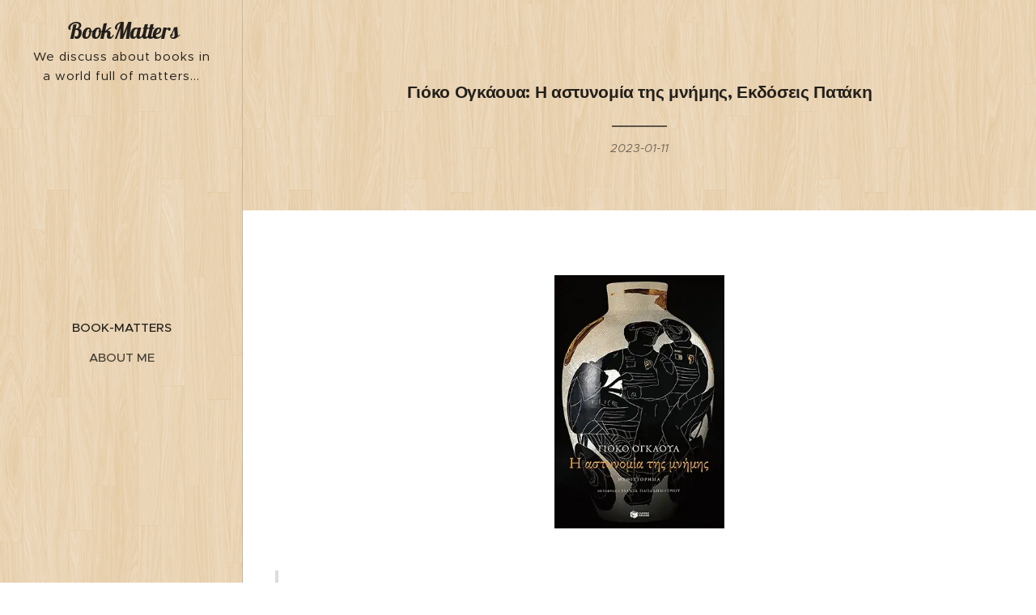

--- FILE ---
content_type: text/html; charset=UTF-8
request_url: https://www.bookmatters.gr/l/gioko-ogkaoya-i-astynomia-tis-mnimis-ekdoseis-pataki/
body_size: 27473
content:
<!DOCTYPE html>
<html class="no-js" prefix="og: https://ogp.me/ns#" lang="el">
<head><link rel="preconnect" href="https://duyn491kcolsw.cloudfront.net" crossorigin><link rel="preconnect" href="https://fonts.gstatic.com" crossorigin><meta charset="utf-8"><link rel="icon" href="https://duyn491kcolsw.cloudfront.net/files/2d/2di/2div3h.svg?ph=3c0c3c5988" type="image/svg+xml" sizes="any"><link rel="icon" href="https://duyn491kcolsw.cloudfront.net/files/07/07f/07fzq8.svg?ph=3c0c3c5988" type="image/svg+xml" sizes="16x16"><link rel="icon" href="https://duyn491kcolsw.cloudfront.net/files/1j/1j3/1j3767.ico?ph=3c0c3c5988"><link rel="apple-touch-icon" href="https://duyn491kcolsw.cloudfront.net/files/1j/1j3/1j3767.ico?ph=3c0c3c5988"><link rel="icon" href="https://duyn491kcolsw.cloudfront.net/files/1j/1j3/1j3767.ico?ph=3c0c3c5988">
    <meta http-equiv="X-UA-Compatible" content="IE=edge">
    <title>Γιόκο Ογκάουα: Η αστυνομία της μνήμης, Εκδόσεις Πατάκη :: worldmatters</title>
    <meta name="viewport" content="width=device-width,initial-scale=1">
    <meta name="msapplication-tap-highlight" content="no">
    
    <link href="https://duyn491kcolsw.cloudfront.net/files/0r/0rk/0rklmm.css?ph=3c0c3c5988" media="print" rel="stylesheet">
    <link href="https://duyn491kcolsw.cloudfront.net/files/2e/2e5/2e5qgh.css?ph=3c0c3c5988" media="screen and (min-width:100000em)" rel="stylesheet" data-type="cq" disabled>
    <link rel="stylesheet" href="https://duyn491kcolsw.cloudfront.net/files/41/41k/41kc5i.css?ph=3c0c3c5988"><link rel="stylesheet" href="https://duyn491kcolsw.cloudfront.net/files/3b/3b2/3b2e8e.css?ph=3c0c3c5988" media="screen and (min-width:37.5em)"><link rel="stylesheet" href="https://duyn491kcolsw.cloudfront.net/files/2v/2vp/2vpyx8.css?ph=3c0c3c5988" data-wnd_color_scheme_file=""><link rel="stylesheet" href="https://duyn491kcolsw.cloudfront.net/files/34/34q/34qmjb.css?ph=3c0c3c5988" data-wnd_color_scheme_desktop_file="" media="screen and (min-width:37.5em)" disabled=""><link rel="stylesheet" href="https://duyn491kcolsw.cloudfront.net/files/1j/1jo/1jorv9.css?ph=3c0c3c5988" data-wnd_additive_color_file=""><link rel="stylesheet" href="https://duyn491kcolsw.cloudfront.net/files/2v/2vr/2vrw2v.css?ph=3c0c3c5988" data-wnd_typography_file=""><link rel="stylesheet" href="https://duyn491kcolsw.cloudfront.net/files/1e/1eo/1eo0g3.css?ph=3c0c3c5988" data-wnd_typography_desktop_file="" media="screen and (min-width:37.5em)" disabled=""><script>(()=>{let e=!1;const t=()=>{if(!e&&window.innerWidth>=600){for(let e=0,t=document.querySelectorAll('head > link[href*="css"][media="screen and (min-width:37.5em)"]');e<t.length;e++)t[e].removeAttribute("disabled");e=!0}};t(),window.addEventListener("resize",t),"container"in document.documentElement.style||fetch(document.querySelector('head > link[data-type="cq"]').getAttribute("href")).then((e=>{e.text().then((e=>{const t=document.createElement("style");document.head.appendChild(t),t.appendChild(document.createTextNode(e)),import("https://duyn491kcolsw.cloudfront.net/client/js.polyfill/container-query-polyfill.modern.js").then((()=>{let e=setInterval((function(){document.body&&(document.body.classList.add("cq-polyfill-loaded"),clearInterval(e))}),100)}))}))}))})()</script>
<link rel="preload stylesheet" href="https://duyn491kcolsw.cloudfront.net/files/2m/2m8/2m8msc.css?ph=3c0c3c5988" as="style"><link rel="preload stylesheet" href="https://duyn491kcolsw.cloudfront.net/files/35/35j/35j72o.css?ph=3c0c3c5988" as="style"><meta name="description" content="Προέρχεται από την Ιαπωνία, μια χώρα με βαθιά λογοτεχνική παράδοση, κορυφαία λογοτεχνικά ονόματα παγκοσμίως γνωστά, και με το στοιχείο της στωικότητας να συνεχίζει να διαπνέει τον εκβιομηχανισμένο κόσμο της. Ο λόγος για τη συγγραφέα Γιόκο Ογκάουα, που με το έργο της 'Η αστυνομία της μνήμης', στηλιτεύει με έμμεσο τρόπο τους σκοτεινούς κρατικούς..."><meta name="keywords" content=""><meta name="generator" content="Webnode 2"><meta name="apple-mobile-web-app-capable" content="no"><meta name="apple-mobile-web-app-status-bar-style" content="black"><meta name="format-detection" content="telephone=no">



<meta property="og:url" content="https://bookmatters.gr/l/gioko-ogkaoya-i-astynomia-tis-mnimis-ekdoseis-pataki/"><meta property="og:title" content="Γιόκο Ογκάουα: Η αστυνομία της μνήμης, Εκδόσεις Πατάκη :: worldmatters"><meta property="og:type" content="article"><meta property="og:description" content="Προέρχεται από την Ιαπωνία, μια χώρα με βαθιά λογοτεχνική παράδοση, κορυφαία λογοτεχνικά ονόματα παγκοσμίως γνωστά, και με το στοιχείο της στωικότητας να συνεχίζει να διαπνέει τον εκβιομηχανισμένο κόσμο της. Ο λόγος για τη συγγραφέα Γιόκο Ογκάουα, που με το έργο της 'Η αστυνομία της μνήμης', στηλιτεύει με έμμεσο τρόπο τους σκοτεινούς κρατικούς..."><meta property="og:site_name" content="worldmatters"><meta property="og:image" content="https://3c0c3c5988.clvaw-cdnwnd.com/daa141248af567d83bef53d013a9f3c8/200000335-c4050c4055/700/astmnm-290-1.jpg?ph=3c0c3c5988"><meta property="og:article:published_time" content="2023-01-11T00:00:00+0100"><meta property="fb:app_id" content="225951590755638"><meta name="robots" content="index,follow"><link rel="canonical" href="https://www.bookmatters.gr/l/gioko-ogkaoya-i-astynomia-tis-mnimis-ekdoseis-pataki/"><script>window.checkAndChangeSvgColor=function(c){try{var a=document.getElementById(c);if(a){c=[["border","borderColor"],["outline","outlineColor"],["color","color"]];for(var h,b,d,f=[],e=0,m=c.length;e<m;e++)if(h=window.getComputedStyle(a)[c[e][1]].replace(/\s/g,"").match(/^rgb[a]?\(([0-9]{1,3}),([0-9]{1,3}),([0-9]{1,3})/i)){b="";for(var g=1;3>=g;g++)b+=("0"+parseInt(h[g],10).toString(16)).slice(-2);"0"===b.charAt(0)&&(d=parseInt(b.substr(0,2),16),d=Math.max(16,d),b=d.toString(16)+b.slice(-4));f.push(c[e][0]+"="+b)}if(f.length){var k=a.getAttribute("data-src"),l=k+(0>k.indexOf("?")?"?":"&")+f.join("&");a.src!=l&&(a.src=l,a.outerHTML=a.outerHTML)}}}catch(n){}};</script><script>
		window._gtmDataLayer = window._gtmDataLayer || [];
		(function(w,d,s,l,i){w[l]=w[l]||[];w[l].push({'gtm.start':new Date().getTime(),event:'gtm.js'});
		var f=d.getElementsByTagName(s)[0],j=d.createElement(s),dl=l!='dataLayer'?'&l='+l:'';
		j.async=true;j.src='https://www.googletagmanager.com/gtm.js?id='+i+dl;f.parentNode.insertBefore(j,f);})
		(window,document,'script','_gtmDataLayer','GTM-542MMSL');</script></head>
<body class="l wt-blogpost ac-i l-sidebar l-d-none b-btn-r b-btn-s-l b-btn-dn b-btn-bw-1 img-d-n img-t-o img-h-z line-solid b-e-ds lbox-d c-s-n  wnd-free-bar-limited  wnd-fe"><noscript>
				<iframe
				 src="https://www.googletagmanager.com/ns.html?id=GTM-542MMSL"
				 height="0"
				 width="0"
				 style="display:none;visibility:hidden"
				 >
				 </iframe>
			</noscript>

<div class="wnd-page l-page cs-gray ac-none t-t-fs-l t-t-fw-s t-t-sp-n t-t-d-t t-s-fs-s t-s-fw-s t-s-sp-n t-s-d-n t-p-fs-s t-p-fw-m t-p-sp-n t-h-fs-s t-h-fw-s t-h-sp-n t-bq-fs-s t-bq-fw-s t-bq-sp-n t-bq-d-l t-btn-fw-l t-nav-fw-s t-pd-fw-l t-nav-tt-u">
    <div class="l-w t cf t-26">
        <div class="l-bg cf">
            <div class="s-bg-l">
                
                
            </div>
        </div>
        <header class="l-h cf">
            <div class="sw cf">
	<div class="sw-c cf"><section data-space="true" class="s s-hn s-hn-sidebar wnd-mt-sidebar menu-default s-hn-slogan logo-sidebar sc-ml wnd-background-pattern  wnd-nav-border wnd-nav-sticky">
	<div class="s-w">
		<div class="s-o">
			<div class="s-bg">
                <div class="s-bg-l wnd-background-pattern  bgpos-center-center bgatt-scroll" style="background-image:url('https://duyn491kcolsw.cloudfront.net/files/1v/1v8/1v8qdj.png?ph=3c0c3c5988')">
                    
                    
                </div>
			</div>
			<div class="h-w h-f wnd-fixed">
				<div class="s-i">
					<div class="n-l">
						<div class="s-c menu-nav">
							<div class="logo-block">
								<div class="b b-l logo logo-default logo-nb lobster wnd-logo-with-text logo-28 b-ls-l">
	<div class="b-l-c logo-content">
		<a class="b-l-link logo-link" href="/home/">

			

			

			<div class="b-l-br logo-br"></div>

			<div class="b-l-text logo-text-wrapper">
				<div class="b-l-text-w logo-text">
					<span class="b-l-text-c logo-text-cell">&nbsp;BookMatters</span>
				</div>
			</div>

		</a>
	</div>
</div>
								<div class="logo-slogan claim">
									<span class="sit b claim-default claim-nb slogan-15">
	<span class="sit-w"><span class="sit-c">We discuss about books in a world full of matters...</span></span>
</span>
								</div>
							</div>

                            <div class="nav-wrapper">

                                <div class="cart-block">
                                    
                                </div>

                                

                                <div id="menu-mobile">
                                    <a href="#" id="menu-submit"><span></span>Μενού</a>
                                </div>

                                <div id="menu-block">
                                    <nav id="menu" data-type="vertical"><div class="menu-font menu-wrapper">
	<a href="#" class="menu-close" rel="nofollow" title="Close Menu"></a>
	<ul role="menubar" aria-label="Μενού" class="level-1">
		<li role="none" class="wnd-active-path">
			<a class="menu-item" role="menuitem" href="/neo-blog/"><span class="menu-item-text">Book-Matters</span></a>
			
		</li><li role="none">
			<a class="menu-item" role="menuitem" href="/about-me/"><span class="menu-item-text">About Me</span></a>
			
		</li>
	</ul>
	<span class="more-text">Περισσότερα</span>
</div></nav>
                                    <div class="scrollup"></div>
                                    <div class="scrolldown"></div>
                                </div>

                            </div>
						</div>
					</div>
				</div>
			</div>
		</div>
	</div>
</section></div>
</div>
        </header>
        <main class="l-m cf">
            <div class="sw cf">
	<div class="sw-c cf"><section data-space="true" class="s s-hm s-hm-bdh s-bdh cf sc-ml wnd-background-pattern  wnd-w-narrow wnd-s-normal wnd-h-auto wnd-nh-m wnd-p-cc hn-slogan">
    <div class="s-w cf">
	    <div class="s-o cf">
	        <div class="s-bg cf">
                <div class="s-bg-l wnd-background-pattern  bgpos-center-center bgatt-scroll" style="background-image:url('https://duyn491kcolsw.cloudfront.net/files/1v/1v8/1v8qdj.png?ph=3c0c3c5988')">
                    
                    
                </div>
	        </div>
	        <div class="h-c s-c cf">
		        <div class="s-bdh-c b b-s-l b-s-r b-cs cf">
			        <div class="s-bdh-w">
			            <h1 class="s-bdh-t"><div class="ld">
	<span class="ld-c"><strong><font class="wnd-font-size-40">Γιόκο Ογκάουα: Η αστυνομία της μνήμης, Εκδόσεις Πατάκη</font></strong></span>
</div></h1>
			            <span class="s-bdh-d"><div class="ld">
	<span class="ld-c">2023-01-11</span>
</div></span>
			        </div>
		        </div>
	        </div>
	    </div>
    </div>
</section><section class="s s-basic cf sc-w   wnd-w-wider wnd-s-normal wnd-h-auto" data-wnd_brightness="0" data-wnd_last_section>
	<div class="s-w cf">
		<div class="s-o s-fs cf">
			<div class="s-bg cf">
				<div class="s-bg-l">
                    
					
				</div>
			</div>
			<div class="s-c s-fs cf">
				<div class="ez cf wnd-no-cols">
	<div class="ez-c"><div class="b-img b-img-default b b-s cf wnd-orientation-portrait wnd-type-image img-s-n" style="margin-left:36.69%;margin-right:36.69%;" id="wnd_ImageBlock_55437">
	<div class="b-img-w">
		<div class="b-img-c" style="padding-bottom:148.97%;text-align:center;">
            <picture><source type="image/webp" srcset="https://3c0c3c5988.clvaw-cdnwnd.com/daa141248af567d83bef53d013a9f3c8/200000336-56de356de6/450/astmnm-290-1.webp?ph=3c0c3c5988 290w, https://3c0c3c5988.clvaw-cdnwnd.com/daa141248af567d83bef53d013a9f3c8/200000336-56de356de6/700/astmnm-290-1.webp?ph=3c0c3c5988 290w, https://3c0c3c5988.clvaw-cdnwnd.com/daa141248af567d83bef53d013a9f3c8/200000336-56de356de6/astmnm-290-1.webp?ph=3c0c3c5988 290w" sizes="100vw" ><img id="wnd_ImageBlock_55437_img" src="https://3c0c3c5988.clvaw-cdnwnd.com/daa141248af567d83bef53d013a9f3c8/200000335-c4050c4055/astmnm-290-1.jpg?ph=3c0c3c5988" alt="" width="290" height="432" loading="lazy" style="top:0%;left:0%;width:100%;height:100%;position:absolute;" ></picture>
			</div>
		
	</div>
</div><div class="b b-text cf">
	<div class="b-c b-text-c b-s b-s-t60 b-s-b60 b-cs cf"><blockquote><p class="wnd-align-justify"><strong><em>από τη Θέμιδα Παναγιωτοπούλου</em></strong></p></blockquote><p class="wnd-align-justify">Προέρχεται από την Ιαπωνία, μια χώρα με βαθιά λογοτεχνική παράδοση, κορυφαία λογοτεχνικά ονόματα παγκοσμίως γνωστά, και με το στοιχείο της στωικότητας να συνεχίζει να διαπνέει τον εκβιομηχανισμένο κόσμο της. Ο λόγος για τη συγγραφέα Γιόκο Ογκάουα, που με το έργο της 'Η αστυνομία της μνήμης', στηλιτεύει με έμμεσο τρόπο τους σκοτεινούς κρατικούς μηχανισμούς παρακολούθησης και επιτήρησης.&nbsp;<br></p><p class="wnd-align-justify">Το ύφος γραφής της, μου θύμισε έντονα το 'Εμείς' του Γιεβγκένι Ζαμιάτιν. Υπάρχει μια διαρκής αίσθηση τελεολογίας, ενώ η αστυνομία της μνήμης, υπεύθυνη για τη σύλληψη όλων εκείνων που προσκολλημένοι στις αναμνήσεις τους, αδυνατούν να ξεχάσουν οριστικά αντικείμενα που σταδιακά χάνονται το ένα μετά το άλλο, έχει έντονες ομοιότητες με το Μονοκράτος του Ζαμιάτιν, που φιλοδοξεί να επιφέρει τον απόλυτο ορθολογισμό και σε μη γήινα όντα...</p><p class="wnd-align-justify">Το μυστηριακό και στωικό στυλ που αποπνέει το βιβλίο, και η πνευματικότητα μιας πιο άυλης μορφής ζωής, που σχετίζεται περισσότερο με την ψυχή και λιγότερο με το σώμα και την ύλη, μαρτυρούν ομοιότητες και με το έργο 'Η Κλάρα και ο ήλιος', του Καζούο Ισιγκούρο. Παρόλα αυτά, η πρωτοτυπία της συγγραφέα παραμένει μοναδική και η ποιότητα του έργου της αδιαμφισβήτητη.&nbsp;</p><p class="wnd-align-justify">Στο κορυφαίο έργο της Γιόκο Ογκάουα, που κυκλοφορεί από τις εκδόσεις Πατάκη σε τρίτη έκδοση, ερχόμαστε σε επαφή και με τη μέθοδο της εγκιβωτισμένης αφήγησης, ή αλλιώς του mise en abyme, όπως ονομάστηκε από τον κορυφαίο Αντρέ Ζίντ. Πρόκειται για μία παράθεση αφήγησης εντός της κύριας αφήγησης, η οποία με τη σειρά της διευκολύνει την εξέλιξη της πλοκής, λειτουργώντας σε πλήρη συνέργεια.</p><p class="wnd-align-justify">Πράγματι, η αφηγήτρια η οποία είναι μία νεαρή συγγραφέας, ανακαλύπτοντας ότι ο επιμελητής της κινδυνεύει να συλληφθεί και να εξαφανιστεί, αποφασίζει σε συμφωνία μαζί του, να τον κρύψει με τέτοιο τρόπο, όπου εκείνος θα ζει μια σχεδόν παράλληλη μυστική ζωή, ενώ η ύπαρξή του για τον κόσμο θα αγνοείται...Και ενώ όλα τα αντικείμενα και οι άνθρωποι σιγά σιγά εξαφανίζονται, η νεαρή συγγραφέας και ο επιμελητής της θα βρουν καταφύγιο στη λογοτεχνία και τις λέξεις.<strong> Τί θα συμβεί όμως όταν θα αρχίσουν να εξαφανίζονται και τα βιβλία; Ως πού θα μπορέσει να συνεχιστεί η ζωή;, μέχρι ποιο σημείο μπορεί η απώλεια να είναι βιώσιμη; Ως πού μπορεί να συνεχίσει κανείς με την ολοένα και μεγαλύτερη αυξανόμενη λήθη;</strong></p><p class="wnd-align-justify"><em>''Είναι αλήθεια, το ξέρω πως υπάρχουν περισσότερα κενά στο νησί απ'όσα υπήρχαν κάποτε. Όταν&nbsp;ήμουν παιδί, όλο ο τόπος έμοιαζε...πώς να το πω...πολύ πιο πλήρης, πολύ πιο αληθινός. Αλλά καθώς τα πράγματα άρχισαν να γίνονται πιο αδύναμα, να γεμίζουν τρύπες, η καρδιά μου έγινε αδύναμη και αυτή, εξασθένισε κατά κάποιο τρόπο. Φαντάζομαι έτσι διατηρείται μια ισορροπία. Αλλά ακόμα κι όταν η ισορροπία αρχίζει να καταρρέει, κάτι απομένει. Γι' αυτό δεν πρέπει να ανησυχείς''.</em></p><p class="wnd-align-justify"><br></p></div>
</div></div>
</div>
			</div>
		</div>
	</div>
</section></div>
</div>
<div class="s-bdf b-s b-s-t200 b-cs " data-wnd_social_buttons="true">
	<div class="s-bdf-share b-s-b200"><div id="fb-root"></div><script src="https://connect.facebook.net/el_GR/sdk.js#xfbml=1&amp;version=v5.0&amp;appId=225951590755638&amp;autoLogAppEvents=1" async defer crossorigin="anonymous"></script><div style="margin-right: 20px" class="fb-share-button" data-href="https://www.bookmatters.gr/l/gioko-ogkaoya-i-astynomia-tis-mnimis-ekdoseis-pataki/" data-layout="button" data-size="large"><a class="fb-xfbml-parse-ignore" target="_blank" href="https://www.facebook.com/sharer/sharer.php?u=https%3A%2F%2Fwww.bookmatters.gr%2Fl%2Fgioko-ogkaoya-i-astynomia-tis-mnimis-ekdoseis-pataki%2F&amp;src=sdkpreparse">Share</a></div><a href="https://twitter.com/share" class="twitter-share-button" data-size="large">Tweet</a><script>window.twttr=function(t,e,r){var n,i=t.getElementsByTagName(e)[0],w=window.twttr||{};return t.getElementById(r)?w:((n=t.createElement(e)).id=r,n.src="https://platform.twitter.com/widgets.js",i.parentNode.insertBefore(n,i),w._e=[],w.ready=function(t){w._e.push(t)},w)}(document,"script","twitter-wjs");</script></div>
	<div class="s-bdf-comments"><div id="wnd-fb-comments" class="fb-comments" data-href="https://www.bookmatters.gr/l/gioko-ogkaoya-i-astynomia-tis-mnimis-ekdoseis-pataki/" data-numposts="5" data-colorscheme="light"></div></div>
	<div class="s-bdf-html"></div>
</div>

        </main>
        <footer class="l-f cf">
            <div class="sw cf">
	<div class="sw-c cf"><section data-wn-border-element="s-f-border" class="s s-f s-f-basic s-f-simple sc-w   wnd-w-narrow wnd-s-normal">
	<div class="s-w">
		<div class="s-o">
			<div class="s-bg">
                <div class="s-bg-l">
                    
                    
                </div>
			</div>
			<div class="s-c s-f-l-w s-f-border">
				<div class="s-f-l b-s b-s-t0 b-s-b0">
					<div class="s-f-l-c s-f-l-c-first">
						<div class="s-f-cr"><span class="it b link">
	<span class="it-c"></span>
</span></div>
						<div class="s-f-sf">
                            <span class="sf b">
<span class="sf-content sf-c link">Υλοποιήθηκε από τη <a href="https://www.webnode.gr/?utm_source=text&utm_medium=footer&utm_content=wnd2&utm_campaign=signature" rel="noopener nofollow" target="_blank">Webnode</a></span>
</span>
                            
                            
                            
                            
                        </div>
					</div>
					<div class="s-f-l-c s-f-l-c-last">
						<div class="s-f-lang lang-select cf">
	
</div>
					</div>
                    <div class="s-f-l-c s-f-l-c-currency">
                        <div class="s-f-ccy ccy-select cf">
	
</div>
                    </div>
				</div>
			</div>
		</div>
	</div>
</section></div>
</div>
        </footer>
    </div>
    <div class="wnd-free-stripe">
    <a class="wnd-free-stripe-link" target="_blank" href="https://www.webnode.com/el/?utm_source=text&amp;utm_medium=footer&amp;utm_content=wnd2&amp;utm_campaign=signature" rel="noopener nofollow">
        <span class="wnd-free-stripe-text">Δημιουργήστε δωρεάν ιστοσελίδα!</span>
        <span class="wnd-free-stripe-logo">
            <svg xmlns="https://www.w3.org/2000/svg" width="99" height="20" viewbox="0, 0, 99, 20">
                <path d="M18.545 5.867L14.23 18.882h-1.885L9.373 9.166 6.4 18.882H4.514L.2 5.902h1.994l3.3 10.044L8.5 5.903h1.813l3.01 10.043 3.3-10.043h1.92v-.036zM57.52 10.4v8.482h-1.886v-8.447c0-1.233-.363-2.9-3.48-2.9-1.342 0-2.538.253-3.41.507v10.84H46.86V6.918c.617-.326 2.792-1.27 5.51-1.27 3.3 0 5.15 1.742 5.15 4.75zm14.5 1.957c0 5.547-3.334 6.707-6.126 6.707-2.792 0-6.09-1.16-6.09-6.707S63.1 5.65 65.893 5.65s6.127 1.16 6.127 6.707zm-1.848 0c0-3.48-1.27-5.004-4.242-5.004-2.936 0-4.205 1.523-4.205 5.004 0 3.48 1.27 5.003 4.205 5.003 2.937 0 4.242-1.523 4.242-5.003zM25.362 5.65c-5.91 0-5.693 5.51-5.693 6.888 0 5.402 3.226 6.526 5.945 6.526 1.85 0 3.37-.327 4.64-.907v-1.92c-1.087.65-2.537.978-4.46.978-2.682 0-4.277-1.088-4.277-4.677 0-3.843 1.305-5.112 3.843-5.112 3.59 0 3.808 3.77 3.808 4.387H23.62c0 .217-.036.47-.036.725 0 .326 0 .652.037.942h7.397s.036-.398.036-.906c.036-.507.218-6.925-5.692-6.925zm67.76 0c-5.91 0-5.692 5.51-5.692 6.888 0 5.402 3.226 6.526 5.945 6.526 1.85 0 3.372-.327 4.64-.907v-1.92c-1.087.65-2.537.978-4.458.978-2.683 0-4.278-1.088-4.278-4.677 0-3.843 1.304-5.112 3.842-5.112 3.59 0 3.806 3.77 3.806 4.387H91.38c0 .217-.035.47-.035.725 0 .326.036.652.036.942h7.397s.037-.398.037-.906c.036-.507.217-6.925-5.692-6.925zm-54.71 0c-.434 0-.906.036-1.34.108v1.777c.434-.073.87-.11 1.34-.11 2.865 0 4.098 1.415 4.098 4.823 0 4.64-2.212 5.148-3.843 5.148-2.285 0-3.445-.76-3.445-2.284V.936h-1.885v14.067c0 .98.363 4.097 5.293 4.097 2.14 0 5.73-.87 5.73-6.888 0-5.44-3.228-6.563-5.947-6.563zM83.297.9v14.176c0 1.522-1.16 2.284-3.444 2.284-1.63 0-3.843-.508-3.843-5.148 0-3.372 1.232-4.822 4.096-4.822.435 0 .906.036 1.34.108V5.722c-.434-.073-.87-.11-1.34-.11-2.72 0-5.946 1.16-5.946 6.563 0 5.982 3.59 6.89 5.728 6.89 4.93 0 5.294-3.155 5.294-4.098V.9h-1.886z" fill="#FFF"></path>
            </svg>
        </span>
    </a>
</div>
</div>


<script src="https://duyn491kcolsw.cloudfront.net/files/3e/3em/3eml8v.js?ph=3c0c3c5988" crossorigin="anonymous" type="module"></script><script>document.querySelector(".wnd-fe")&&[...document.querySelectorAll(".c")].forEach((e=>{const t=e.querySelector(".b-text:only-child");t&&""===t.querySelector(".b-text-c").innerText&&e.classList.add("column-empty")}))</script>


<script src="https://duyn491kcolsw.cloudfront.net/client.fe/js.compiled/lang.el.2079.js?ph=3c0c3c5988" crossorigin="anonymous"></script><script src="https://duyn491kcolsw.cloudfront.net/client.fe/js.compiled/compiled.multi.2-2186.js?ph=3c0c3c5988" crossorigin="anonymous"></script><script>var wnd = wnd || {};wnd.$data = {"image_content_items":{"wnd_ThumbnailBlock_889704":{"id":"wnd_ThumbnailBlock_889704","type":"wnd.pc.ThumbnailBlock"},"wnd_Section_default_924168281":{"id":"wnd_Section_default_924168281","type":"wnd.pc.Section"},"wnd_ImageBlock_55437":{"id":"wnd_ImageBlock_55437","type":"wnd.pc.ImageBlock"},"wnd_LogoBlock_655168":{"id":"wnd_LogoBlock_655168","type":"wnd.pc.LogoBlock"},"wnd_FooterSection_footer_329152":{"id":"wnd_FooterSection_footer_329152","type":"wnd.pc.FooterSection"}},"svg_content_items":{"wnd_ImageBlock_55437":{"id":"wnd_ImageBlock_55437","type":"wnd.pc.ImageBlock"},"wnd_LogoBlock_655168":{"id":"wnd_LogoBlock_655168","type":"wnd.pc.LogoBlock"}},"content_items":[],"eshopSettings":{"ESHOP_SETTINGS_DISPLAY_PRICE_WITHOUT_VAT":false,"ESHOP_SETTINGS_DISPLAY_ADDITIONAL_VAT":false,"ESHOP_SETTINGS_DISPLAY_SHIPPING_COST":false},"project_info":{"isMultilanguage":false,"isMulticurrency":false,"eshop_tax_enabled":"1","country_code":"","contact_state":null,"eshop_tax_type":"VAT","eshop_discounts":false,"graphQLURL":"https:\/\/bookmatters.gr\/servers\/graphql\/","iubendaSettings":{"cookieBarCode":"","cookiePolicyCode":"","privacyPolicyCode":"","termsAndConditionsCode":""}}};</script><script>wnd.$system = {"fileSystemType":"aws_s3","localFilesPath":"https:\/\/www.bookmatters.gr\/_files\/","awsS3FilesPath":"https:\/\/3c0c3c5988.clvaw-cdnwnd.com\/daa141248af567d83bef53d013a9f3c8\/","staticFiles":"https:\/\/duyn491kcolsw.cloudfront.net\/files","isCms":false,"staticCDNServers":["https:\/\/duyn491kcolsw.cloudfront.net\/"],"fileUploadAllowExtension":["jpg","jpeg","jfif","png","gif","bmp","ico","svg","webp","tiff","pdf","doc","docx","ppt","pptx","pps","ppsx","odt","xls","xlsx","txt","rtf","mp3","wma","wav","ogg","amr","flac","m4a","3gp","avi","wmv","mov","mpg","mkv","mp4","mpeg","m4v","swf","gpx","stl","csv","xml","txt","dxf","dwg","iges","igs","step","stp"],"maxUserFormFileLimit":4194304,"frontendLanguage":"el","backendLanguage":"el","frontendLanguageId":1,"page":{"id":50000001,"identifier":"l","template":{"id":200000557,"styles":{"background":{"default":null},"additiveColor":"ac-none","scheme":"cs-gray","acIcons":true,"lineStyle":"line-solid","imageTitle":"img-t-o","imageHover":"img-h-z","imageStyle":"img-d-n","buttonDecoration":"b-btn-dn","buttonStyle":"b-btn-r","buttonSize":"b-btn-s-l","buttonBorders":"b-btn-bw-1","lightboxStyle":"lbox-d","eshopGridItemStyle":"b-e-ds","eshopGridItemAlign":"b-e-l","columnSpaces":"c-s-n","acMenu":false,"layoutType":"l-sidebar","layoutDecoration":"l-d-none","formStyle":"default","menuType":"","menuStyle":"menu-default","sectionWidth":"wnd-w-narrow","sectionSpace":"wnd-s-normal","typography":"t-26_new","typoTitleSizes":"t-t-fs-l","typoTitleWeights":"t-t-fw-s","typoTitleSpacings":"t-t-sp-n","typoTitleDecorations":"t-t-d-t","typoHeadingSizes":"t-h-fs-s","typoHeadingWeights":"t-h-fw-s","typoHeadingSpacings":"t-h-sp-n","typoSubtitleSizes":"t-s-fs-s","typoSubtitleWeights":"t-s-fw-s","typoSubtitleSpacings":"t-s-sp-n","typoSubtitleDecorations":"t-s-d-n","typoParagraphSizes":"t-p-fs-s","typoParagraphWeights":"t-p-fw-m","typoParagraphSpacings":"t-p-sp-n","typoBlockquoteSizes":"t-bq-fs-s","typoBlockquoteWeights":"t-bq-fw-s","typoBlockquoteSpacings":"t-bq-sp-n","typoBlockquoteDecorations":"t-bq-d-l","buttonWeight":"t-btn-fw-l","menuWeight":"t-nav-fw-s","productWeight":"t-pd-fw-l","menuTextTransform":"t-nav-tt-u","acHeadings":false,"acSubheadings":false,"acOthers":false,"searchStyle":"wnd-s-b"}},"layout":"blog_detail","name":"\u003Cstrong\u003E\u003Cfont class=\u0022wnd-font-size-40\u0022\u003E\u0393\u03b9\u03cc\u03ba\u03bf \u039f\u03b3\u03ba\u03ac\u03bf\u03c5\u03b1: \u0397 \u03b1\u03c3\u03c4\u03c5\u03bd\u03bf\u03bc\u03af\u03b1 \u03c4\u03b7\u03c2 \u03bc\u03bd\u03ae\u03bc\u03b7\u03c2, \u0395\u03ba\u03b4\u03cc\u03c3\u03b5\u03b9\u03c2 \u03a0\u03b1\u03c4\u03ac\u03ba\u03b7\u003C\/font\u003E\u003C\/strong\u003E","html_title":null,"language":"el","langId":1,"isHomepage":false,"meta_description":null,"meta_keywords":null,"header_code":null,"footer_code":null,"styles":null,"countFormsEntries":[]},"listingsPrefix":"\/l\/","productPrefix":"\/p\/","cartPrefix":"\/cart\/","checkoutPrefix":"\/checkout\/","searchPrefix":"\/search\/","isCheckout":false,"isEshop":false,"hasBlog":true,"isProductDetail":false,"isListingDetail":true,"listing_page":{"id":200006743,"template_id":50000000,"link":"\/neo-blog\/","identifier":"gioko-ogkaoya-i-astynomia-tis-mnimis-ekdoseis-pataki"},"hasEshopAnalytics":false,"gTagId":null,"gAdsId":null,"format":{"be":{"DATE_TIME":{"mask":"%Y-%m-%d %H:%M","regexp":"^(([0-9]{1,4}\\-(0?[1-9]|1[0-2])\\-(0?[1-9]|[1,2][0-9]|3[0,1]))(( [0-1][0-9]| 2[0-3]):[0-5][0-9])?|(([0-9]{4}(0[1-9]|1[0-2])(0[1-9]|[1,2][0-9]|3[0,1])(0[0-9]|1[0-9]|2[0-3])[0-5][0-9][0-5][0-9])))?$"},"DATE":{"mask":"%Y-%m-%d","regexp":"^([0-9]{1,4}\\-(0?[1-9]|1[0-2])\\-(0?[1-9]|[1,2][0-9]|3[0,1]))$"},"CURRENCY":{"mask":{"point":",","thousands":".","decimals":2,"mask":"%s","zerofill":true}}},"fe":{"DATE_TIME":{"mask":"%Y-%m-%d %H:%M","regexp":"^(([0-9]{1,4}\\-(0?[1-9]|1[0-2])\\-(0?[1-9]|[1,2][0-9]|3[0,1]))(( [0-1][0-9]| 2[0-3]):[0-5][0-9])?|(([0-9]{4}(0[1-9]|1[0-2])(0[1-9]|[1,2][0-9]|3[0,1])(0[0-9]|1[0-9]|2[0-3])[0-5][0-9][0-5][0-9])))?$"},"DATE":{"mask":"%Y-%m-%d","regexp":"^([0-9]{1,4}\\-(0?[1-9]|1[0-2])\\-(0?[1-9]|[1,2][0-9]|3[0,1]))$"},"CURRENCY":{"mask":{"point":",","thousands":".","decimals":2,"mask":"%s","zerofill":true}}}},"e_product":null,"listing_item":{"id":200002567,"name":"\u003Cstrong\u003E\u003Cfont class=\u0022wnd-font-size-40\u0022\u003E\u0393\u03b9\u03cc\u03ba\u03bf \u039f\u03b3\u03ba\u03ac\u03bf\u03c5\u03b1: \u0397 \u03b1\u03c3\u03c4\u03c5\u03bd\u03bf\u03bc\u03af\u03b1 \u03c4\u03b7\u03c2 \u03bc\u03bd\u03ae\u03bc\u03b7\u03c2, \u0395\u03ba\u03b4\u03cc\u03c3\u03b5\u03b9\u03c2 \u03a0\u03b1\u03c4\u03ac\u03ba\u03b7\u003C\/font\u003E\u003C\/strong\u003E","identifier":"gioko-ogkaoya-i-astynomia-tis-mnimis-ekdoseis-pataki","date":"20230111084938","meta_description":null,"meta_keywords":null,"html_title":null,"styles":null,"content_items":{"wnd_PerexBlock_536616":{"type":"wnd.pc.PerexBlock","id":"wnd_PerexBlock_536616","context":"page","text":"\u003Cp\u003E\u03a0\u03c1\u03bf\u03ad\u03c1\u03c7\u03b5\u03c4\u03b1\u03b9 \u03b1\u03c0\u03cc \u03c4\u03b7\u03bd \u0399\u03b1\u03c0\u03c9\u03bd\u03af\u03b1, \u03bc\u03b9\u03b1 \u03c7\u03ce\u03c1\u03b1 \u03bc\u03b5 \u03b2\u03b1\u03b8\u03b9\u03ac \u03bb\u03bf\u03b3\u03bf\u03c4\u03b5\u03c7\u03bd\u03b9\u03ba\u03ae \u03c0\u03b1\u03c1\u03ac\u03b4\u03bf\u03c3\u03b7, \u03ba\u03bf\u03c1\u03c5\u03c6\u03b1\u03af\u03b1 \u03bb\u03bf\u03b3\u03bf\u03c4\u03b5\u03c7\u03bd\u03b9\u03ba\u03ac \u03bf\u03bd\u03cc\u03bc\u03b1\u03c4\u03b1 \u03c0\u03b1\u03b3\u03ba\u03bf\u03c3\u03bc\u03af\u03c9\u03c2 \u03b3\u03bd\u03c9\u03c3\u03c4\u03ac, \u03ba\u03b1\u03b9 \u03bc\u03b5 \u03c4\u03bf \u03c3\u03c4\u03bf\u03b9\u03c7\u03b5\u03af\u03bf \u03c4\u03b7\u03c2 \u03c3\u03c4\u03c9\u03b9\u03ba\u03cc\u03c4\u03b7\u03c4\u03b1\u03c2 \u03bd\u03b1 \u03c3\u03c5\u03bd\u03b5\u03c7\u03af\u03b6\u03b5\u03b9 \u03bd\u03b1 \u03b4\u03b9\u03b1\u03c0\u03bd\u03ad\u03b5\u03b9 \u03c4\u03bf\u03bd \u03b5\u03ba\u03b2\u03b9\u03bf\u03bc\u03b7\u03c7\u03b1\u03bd\u03b9\u03c3\u03bc\u03ad\u03bd\u03bf \u03ba\u03cc\u03c3\u03bc\u03bf \u03c4\u03b7\u03c2. \u039f \u03bb\u03cc\u03b3\u03bf\u03c2 \u03b3\u03b9\u03b1 \u03c4\u03b7 \u03c3\u03c5\u03b3\u03b3\u03c1\u03b1\u03c6\u03ad\u03b1 \u0393\u03b9\u03cc\u03ba\u03bf \u039f\u03b3\u03ba\u03ac\u03bf\u03c5\u03b1, \u03c0\u03bf\u03c5 \u03bc\u03b5 \u03c4\u03bf \u03ad\u03c1\u03b3\u03bf \u03c4\u03b7\u03c2 '\u0397 \u03b1\u03c3\u03c4\u03c5\u03bd\u03bf\u03bc\u03af\u03b1 \u03c4\u03b7\u03c2 \u03bc\u03bd\u03ae\u03bc\u03b7\u03c2', \u03c3\u03c4\u03b7\u03bb\u03b9\u03c4\u03b5\u03cd\u03b5\u03b9 \u03bc\u03b5 \u03ad\u03bc\u03bc\u03b5\u03c3\u03bf \u03c4\u03c1\u03cc\u03c0\u03bf \u03c4\u03bf\u03c5\u03c2 \u03c3\u03ba\u03bf\u03c4\u03b5\u03b9\u03bd\u03bf\u03cd\u03c2 \u03ba\u03c1\u03b1\u03c4\u03b9\u03ba\u03bf\u03cd\u03c2...\u003C\/p\u003E"},"wnd_ThumbnailBlock_889704":{"type":"wnd.pc.ThumbnailBlock","id":"wnd_ThumbnailBlock_889704","context":"page","style":{"background":{"default":{"default":"wnd-background-image"},"overlays":[]},"backgroundSettings":{"default":{"default":{"id":200000335,"src":"200000335-c4050c4055\/astmnm-290-1.jpg","dataType":"filesystem_files","width":290,"height":432,"mediaType":"myImages","mime":"image\/jpeg","alternatives":{"image\/webp":{"id":200000336,"src":"200000336-56de356de6\/astmnm-290-1.webp","dataType":"filesystem_files","width":290,"height":432,"mime":"image\/webp"}}}}}},"refs":{"filesystem_files":[{"filesystem_files.id":200000335}]}},"wnd_SectionWrapper_55150":{"type":"wnd.pc.SectionWrapper","id":"wnd_SectionWrapper_55150","context":"page","content":["wnd_BlogDetailHeaderSection_blog_detail_header_996863744","wnd_Section_default_924168281"]},"wnd_BlogDetailHeaderSection_blog_detail_header_996863744":{"type":"wnd.pc.BlogDetailHeaderSection","contentIdentifier":"blog_detail_header","id":"wnd_BlogDetailHeaderSection_blog_detail_header_996863744","context":"page","content":{"default":["wnd_ListingDataBlock_792530141","wnd_ListingDataBlock_26152300"],"default_box":["wnd_ListingDataBlock_792530141","wnd_ListingDataBlock_26152300"]},"contentMap":{"wnd.pc.ListingDataBlock":{"name":"wnd_ListingDataBlock_792530141","date":"wnd_ListingDataBlock_26152300"}},"style":{"sectionColor":{"default":"sc-ml"},"background":{"default":{"default":"wnd-background-pattern"},"effects":{"default":""},"overlays":{"default":""},"position":{"default":"bgpos-center-center"},"attachment":{"default":"bgatt-scroll"}},"backgroundSettings":{"default":{"default":{"id":"1v8qdj","src":"\/1v\/1v8\/1v8qdj.png","dataType":"static_server","mime":"image\/png","mediaType":"patterns","width":512,"height":512,"alternatives":[]}}}},"variant":{"default":"default"},"brightness":0.81},"wnd_ListingDataBlock_792530141":{"type":"wnd.pc.ListingDataBlock","id":"wnd_ListingDataBlock_792530141","context":"page","refDataType":"listing_items","refDataKey":"listing_items.name","refDataId":200002490},"wnd_ListingDataBlock_26152300":{"type":"wnd.pc.ListingDataBlock","id":"wnd_ListingDataBlock_26152300","context":"page","refDataType":"listing_items","refDataKey":"listing_items.date","refDataId":200002490},"wnd_Section_default_924168281":{"type":"wnd.pc.Section","contentIdentifier":"default","id":"wnd_Section_default_924168281","context":"page","content":{"default":["wnd_EditZone_812779030"],"default_box":["wnd_EditZone_812779030"]},"contentMap":{"wnd.pc.EditZone":{"master-01":"wnd_EditZone_812779030"}},"style":{"sectionColor":{"default":"sc-w"},"sectionWidth":{"default":"wnd-w-wider"},"sectionSpace":{"default":"wnd-s-normal"},"sectionHeight":{"default":"wnd-h-auto"},"sectionPosition":{"default":"wnd-p-cc"}},"variant":{"default":"default"}},"wnd_EditZone_812779030":{"type":"wnd.pc.EditZone","id":"wnd_EditZone_812779030","context":"page","content":["wnd_ImageBlock_55437","wnd_TextBlock_51925874"]},"wnd_TextBlock_51925874":{"type":"wnd.pc.TextBlock","id":"wnd_TextBlock_51925874","context":"page","code":"\u003Cblockquote\u003E\u003Cp class=\u0022wnd-align-justify\u0022\u003E\u003Cstrong\u003E\u003Cem\u003E\u03b1\u03c0\u03cc \u03c4\u03b7 \u0398\u03ad\u03bc\u03b9\u03b4\u03b1 \u03a0\u03b1\u03bd\u03b1\u03b3\u03b9\u03c9\u03c4\u03bf\u03c0\u03bf\u03cd\u03bb\u03bf\u03c5\u003C\/em\u003E\u003C\/strong\u003E\u003C\/p\u003E\u003C\/blockquote\u003E\u003Cp class=\u0022wnd-align-justify\u0022\u003E\u03a0\u03c1\u03bf\u03ad\u03c1\u03c7\u03b5\u03c4\u03b1\u03b9 \u03b1\u03c0\u03cc \u03c4\u03b7\u03bd \u0399\u03b1\u03c0\u03c9\u03bd\u03af\u03b1, \u03bc\u03b9\u03b1 \u03c7\u03ce\u03c1\u03b1 \u03bc\u03b5 \u03b2\u03b1\u03b8\u03b9\u03ac \u03bb\u03bf\u03b3\u03bf\u03c4\u03b5\u03c7\u03bd\u03b9\u03ba\u03ae \u03c0\u03b1\u03c1\u03ac\u03b4\u03bf\u03c3\u03b7, \u03ba\u03bf\u03c1\u03c5\u03c6\u03b1\u03af\u03b1 \u03bb\u03bf\u03b3\u03bf\u03c4\u03b5\u03c7\u03bd\u03b9\u03ba\u03ac \u03bf\u03bd\u03cc\u03bc\u03b1\u03c4\u03b1 \u03c0\u03b1\u03b3\u03ba\u03bf\u03c3\u03bc\u03af\u03c9\u03c2 \u03b3\u03bd\u03c9\u03c3\u03c4\u03ac, \u03ba\u03b1\u03b9 \u03bc\u03b5 \u03c4\u03bf \u03c3\u03c4\u03bf\u03b9\u03c7\u03b5\u03af\u03bf \u03c4\u03b7\u03c2 \u03c3\u03c4\u03c9\u03b9\u03ba\u03cc\u03c4\u03b7\u03c4\u03b1\u03c2 \u03bd\u03b1 \u03c3\u03c5\u03bd\u03b5\u03c7\u03af\u03b6\u03b5\u03b9 \u03bd\u03b1 \u03b4\u03b9\u03b1\u03c0\u03bd\u03ad\u03b5\u03b9 \u03c4\u03bf\u03bd \u03b5\u03ba\u03b2\u03b9\u03bf\u03bc\u03b7\u03c7\u03b1\u03bd\u03b9\u03c3\u03bc\u03ad\u03bd\u03bf \u03ba\u03cc\u03c3\u03bc\u03bf \u03c4\u03b7\u03c2. \u039f \u03bb\u03cc\u03b3\u03bf\u03c2 \u03b3\u03b9\u03b1 \u03c4\u03b7 \u03c3\u03c5\u03b3\u03b3\u03c1\u03b1\u03c6\u03ad\u03b1 \u0393\u03b9\u03cc\u03ba\u03bf \u039f\u03b3\u03ba\u03ac\u03bf\u03c5\u03b1, \u03c0\u03bf\u03c5 \u03bc\u03b5 \u03c4\u03bf \u03ad\u03c1\u03b3\u03bf \u03c4\u03b7\u03c2 '\u0397 \u03b1\u03c3\u03c4\u03c5\u03bd\u03bf\u03bc\u03af\u03b1 \u03c4\u03b7\u03c2 \u03bc\u03bd\u03ae\u03bc\u03b7\u03c2', \u03c3\u03c4\u03b7\u03bb\u03b9\u03c4\u03b5\u03cd\u03b5\u03b9 \u03bc\u03b5 \u03ad\u03bc\u03bc\u03b5\u03c3\u03bf \u03c4\u03c1\u03cc\u03c0\u03bf \u03c4\u03bf\u03c5\u03c2 \u03c3\u03ba\u03bf\u03c4\u03b5\u03b9\u03bd\u03bf\u03cd\u03c2 \u03ba\u03c1\u03b1\u03c4\u03b9\u03ba\u03bf\u03cd\u03c2 \u03bc\u03b7\u03c7\u03b1\u03bd\u03b9\u03c3\u03bc\u03bf\u03cd\u03c2 \u03c0\u03b1\u03c1\u03b1\u03ba\u03bf\u03bb\u03bf\u03cd\u03b8\u03b7\u03c3\u03b7\u03c2 \u03ba\u03b1\u03b9 \u03b5\u03c0\u03b9\u03c4\u03ae\u03c1\u03b7\u03c3\u03b7\u03c2.\u0026nbsp;\u003Cbr\u003E\u003C\/p\u003E\u003Cp class=\u0022wnd-align-justify\u0022\u003E\u03a4\u03bf \u03cd\u03c6\u03bf\u03c2 \u03b3\u03c1\u03b1\u03c6\u03ae\u03c2 \u03c4\u03b7\u03c2, \u03bc\u03bf\u03c5 \u03b8\u03cd\u03bc\u03b9\u03c3\u03b5 \u03ad\u03bd\u03c4\u03bf\u03bd\u03b1 \u03c4\u03bf '\u0395\u03bc\u03b5\u03af\u03c2' \u03c4\u03bf\u03c5 \u0393\u03b9\u03b5\u03b2\u03b3\u03ba\u03ad\u03bd\u03b9 \u0396\u03b1\u03bc\u03b9\u03ac\u03c4\u03b9\u03bd. \u03a5\u03c0\u03ac\u03c1\u03c7\u03b5\u03b9 \u03bc\u03b9\u03b1 \u03b4\u03b9\u03b1\u03c1\u03ba\u03ae\u03c2 \u03b1\u03af\u03c3\u03b8\u03b7\u03c3\u03b7 \u03c4\u03b5\u03bb\u03b5\u03bf\u03bb\u03bf\u03b3\u03af\u03b1\u03c2, \u03b5\u03bd\u03ce \u03b7 \u03b1\u03c3\u03c4\u03c5\u03bd\u03bf\u03bc\u03af\u03b1 \u03c4\u03b7\u03c2 \u03bc\u03bd\u03ae\u03bc\u03b7\u03c2, \u03c5\u03c0\u03b5\u03cd\u03b8\u03c5\u03bd\u03b7 \u03b3\u03b9\u03b1 \u03c4\u03b7 \u03c3\u03cd\u03bb\u03bb\u03b7\u03c8\u03b7 \u03cc\u03bb\u03c9\u03bd \u03b5\u03ba\u03b5\u03af\u03bd\u03c9\u03bd \u03c0\u03bf\u03c5 \u03c0\u03c1\u03bf\u03c3\u03ba\u03bf\u03bb\u03bb\u03b7\u03bc\u03ad\u03bd\u03bf\u03b9 \u03c3\u03c4\u03b9\u03c2 \u03b1\u03bd\u03b1\u03bc\u03bd\u03ae\u03c3\u03b5\u03b9\u03c2 \u03c4\u03bf\u03c5\u03c2, \u03b1\u03b4\u03c5\u03bd\u03b1\u03c4\u03bf\u03cd\u03bd \u03bd\u03b1 \u03be\u03b5\u03c7\u03ac\u03c3\u03bf\u03c5\u03bd \u03bf\u03c1\u03b9\u03c3\u03c4\u03b9\u03ba\u03ac \u03b1\u03bd\u03c4\u03b9\u03ba\u03b5\u03af\u03bc\u03b5\u03bd\u03b1 \u03c0\u03bf\u03c5 \u03c3\u03c4\u03b1\u03b4\u03b9\u03b1\u03ba\u03ac \u03c7\u03ac\u03bd\u03bf\u03bd\u03c4\u03b1\u03b9 \u03c4\u03bf \u03ad\u03bd\u03b1 \u03bc\u03b5\u03c4\u03ac \u03c4\u03bf \u03ac\u03bb\u03bb\u03bf, \u03ad\u03c7\u03b5\u03b9 \u03ad\u03bd\u03c4\u03bf\u03bd\u03b5\u03c2 \u03bf\u03bc\u03bf\u03b9\u03cc\u03c4\u03b7\u03c4\u03b5\u03c2 \u03bc\u03b5 \u03c4\u03bf \u039c\u03bf\u03bd\u03bf\u03ba\u03c1\u03ac\u03c4\u03bf\u03c2 \u03c4\u03bf\u03c5 \u0396\u03b1\u03bc\u03b9\u03ac\u03c4\u03b9\u03bd, \u03c0\u03bf\u03c5 \u03c6\u03b9\u03bb\u03bf\u03b4\u03bf\u03be\u03b5\u03af \u03bd\u03b1 \u03b5\u03c0\u03b9\u03c6\u03ad\u03c1\u03b5\u03b9 \u03c4\u03bf\u03bd \u03b1\u03c0\u03cc\u03bb\u03c5\u03c4\u03bf \u03bf\u03c1\u03b8\u03bf\u03bb\u03bf\u03b3\u03b9\u03c3\u03bc\u03cc \u03ba\u03b1\u03b9 \u03c3\u03b5 \u03bc\u03b7 \u03b3\u03ae\u03b9\u03bd\u03b1 \u03cc\u03bd\u03c4\u03b1...\u003C\/p\u003E\u003Cp class=\u0022wnd-align-justify\u0022\u003E\u03a4\u03bf \u03bc\u03c5\u03c3\u03c4\u03b7\u03c1\u03b9\u03b1\u03ba\u03cc \u03ba\u03b1\u03b9 \u03c3\u03c4\u03c9\u03b9\u03ba\u03cc \u03c3\u03c4\u03c5\u03bb \u03c0\u03bf\u03c5 \u03b1\u03c0\u03bf\u03c0\u03bd\u03ad\u03b5\u03b9 \u03c4\u03bf \u03b2\u03b9\u03b2\u03bb\u03af\u03bf, \u03ba\u03b1\u03b9 \u03b7 \u03c0\u03bd\u03b5\u03c5\u03bc\u03b1\u03c4\u03b9\u03ba\u03cc\u03c4\u03b7\u03c4\u03b1 \u03bc\u03b9\u03b1\u03c2 \u03c0\u03b9\u03bf \u03ac\u03c5\u03bb\u03b7\u03c2 \u03bc\u03bf\u03c1\u03c6\u03ae\u03c2 \u03b6\u03c9\u03ae\u03c2, \u03c0\u03bf\u03c5 \u03c3\u03c7\u03b5\u03c4\u03af\u03b6\u03b5\u03c4\u03b1\u03b9 \u03c0\u03b5\u03c1\u03b9\u03c3\u03c3\u03cc\u03c4\u03b5\u03c1\u03bf \u03bc\u03b5 \u03c4\u03b7\u03bd \u03c8\u03c5\u03c7\u03ae \u03ba\u03b1\u03b9 \u03bb\u03b9\u03b3\u03cc\u03c4\u03b5\u03c1\u03bf \u03bc\u03b5 \u03c4\u03bf \u03c3\u03ce\u03bc\u03b1 \u03ba\u03b1\u03b9 \u03c4\u03b7\u03bd \u03cd\u03bb\u03b7, \u03bc\u03b1\u03c1\u03c4\u03c5\u03c1\u03bf\u03cd\u03bd \u03bf\u03bc\u03bf\u03b9\u03cc\u03c4\u03b7\u03c4\u03b5\u03c2 \u03ba\u03b1\u03b9 \u03bc\u03b5 \u03c4\u03bf \u03ad\u03c1\u03b3\u03bf '\u0397 \u039a\u03bb\u03ac\u03c1\u03b1 \u03ba\u03b1\u03b9 \u03bf \u03ae\u03bb\u03b9\u03bf\u03c2', \u03c4\u03bf\u03c5 \u039a\u03b1\u03b6\u03bf\u03cd\u03bf \u0399\u03c3\u03b9\u03b3\u03ba\u03bf\u03cd\u03c1\u03bf. \u03a0\u03b1\u03c1\u03cc\u03bb\u03b1 \u03b1\u03c5\u03c4\u03ac, \u03b7 \u03c0\u03c1\u03c9\u03c4\u03bf\u03c4\u03c5\u03c0\u03af\u03b1 \u03c4\u03b7\u03c2 \u03c3\u03c5\u03b3\u03b3\u03c1\u03b1\u03c6\u03ad\u03b1 \u03c0\u03b1\u03c1\u03b1\u03bc\u03ad\u03bd\u03b5\u03b9 \u03bc\u03bf\u03bd\u03b1\u03b4\u03b9\u03ba\u03ae \u03ba\u03b1\u03b9 \u03b7 \u03c0\u03bf\u03b9\u03cc\u03c4\u03b7\u03c4\u03b1 \u03c4\u03bf\u03c5 \u03ad\u03c1\u03b3\u03bf\u03c5 \u03c4\u03b7\u03c2 \u03b1\u03b4\u03b9\u03b1\u03bc\u03c6\u03b9\u03c3\u03b2\u03ae\u03c4\u03b7\u03c4\u03b7.\u0026nbsp;\u003C\/p\u003E\u003Cp class=\u0022wnd-align-justify\u0022\u003E\u03a3\u03c4\u03bf \u03ba\u03bf\u03c1\u03c5\u03c6\u03b1\u03af\u03bf \u03ad\u03c1\u03b3\u03bf \u03c4\u03b7\u03c2 \u0393\u03b9\u03cc\u03ba\u03bf \u039f\u03b3\u03ba\u03ac\u03bf\u03c5\u03b1, \u03c0\u03bf\u03c5 \u03ba\u03c5\u03ba\u03bb\u03bf\u03c6\u03bf\u03c1\u03b5\u03af \u03b1\u03c0\u03cc \u03c4\u03b9\u03c2 \u03b5\u03ba\u03b4\u03cc\u03c3\u03b5\u03b9\u03c2 \u03a0\u03b1\u03c4\u03ac\u03ba\u03b7 \u03c3\u03b5 \u03c4\u03c1\u03af\u03c4\u03b7 \u03ad\u03ba\u03b4\u03bf\u03c3\u03b7, \u03b5\u03c1\u03c7\u03cc\u03bc\u03b1\u03c3\u03c4\u03b5 \u03c3\u03b5 \u03b5\u03c0\u03b1\u03c6\u03ae \u03ba\u03b1\u03b9 \u03bc\u03b5 \u03c4\u03b7 \u03bc\u03ad\u03b8\u03bf\u03b4\u03bf \u03c4\u03b7\u03c2 \u03b5\u03b3\u03ba\u03b9\u03b2\u03c9\u03c4\u03b9\u03c3\u03bc\u03ad\u03bd\u03b7\u03c2 \u03b1\u03c6\u03ae\u03b3\u03b7\u03c3\u03b7\u03c2, \u03ae \u03b1\u03bb\u03bb\u03b9\u03ce\u03c2 \u03c4\u03bf\u03c5 mise en abyme, \u03cc\u03c0\u03c9\u03c2 \u03bf\u03bd\u03bf\u03bc\u03ac\u03c3\u03c4\u03b7\u03ba\u03b5 \u03b1\u03c0\u03cc \u03c4\u03bf\u03bd \u03ba\u03bf\u03c1\u03c5\u03c6\u03b1\u03af\u03bf \u0391\u03bd\u03c4\u03c1\u03ad \u0396\u03af\u03bd\u03c4. \u03a0\u03c1\u03cc\u03ba\u03b5\u03b9\u03c4\u03b1\u03b9 \u03b3\u03b9\u03b1 \u03bc\u03af\u03b1 \u03c0\u03b1\u03c1\u03ac\u03b8\u03b5\u03c3\u03b7 \u03b1\u03c6\u03ae\u03b3\u03b7\u03c3\u03b7\u03c2 \u03b5\u03bd\u03c4\u03cc\u03c2 \u03c4\u03b7\u03c2 \u03ba\u03cd\u03c1\u03b9\u03b1\u03c2 \u03b1\u03c6\u03ae\u03b3\u03b7\u03c3\u03b7\u03c2, \u03b7 \u03bf\u03c0\u03bf\u03af\u03b1 \u03bc\u03b5 \u03c4\u03b7 \u03c3\u03b5\u03b9\u03c1\u03ac \u03c4\u03b7\u03c2 \u03b4\u03b9\u03b5\u03c5\u03ba\u03bf\u03bb\u03cd\u03bd\u03b5\u03b9 \u03c4\u03b7\u03bd \u03b5\u03be\u03ad\u03bb\u03b9\u03be\u03b7 \u03c4\u03b7\u03c2 \u03c0\u03bb\u03bf\u03ba\u03ae\u03c2, \u03bb\u03b5\u03b9\u03c4\u03bf\u03c5\u03c1\u03b3\u03ce\u03bd\u03c4\u03b1\u03c2 \u03c3\u03b5 \u03c0\u03bb\u03ae\u03c1\u03b7 \u03c3\u03c5\u03bd\u03ad\u03c1\u03b3\u03b5\u03b9\u03b1.\u003C\/p\u003E\u003Cp class=\u0022wnd-align-justify\u0022\u003E\u03a0\u03c1\u03ac\u03b3\u03bc\u03b1\u03c4\u03b9, \u03b7 \u03b1\u03c6\u03b7\u03b3\u03ae\u03c4\u03c1\u03b9\u03b1 \u03b7 \u03bf\u03c0\u03bf\u03af\u03b1 \u03b5\u03af\u03bd\u03b1\u03b9 \u03bc\u03af\u03b1 \u03bd\u03b5\u03b1\u03c1\u03ae \u03c3\u03c5\u03b3\u03b3\u03c1\u03b1\u03c6\u03ad\u03b1\u03c2, \u03b1\u03bd\u03b1\u03ba\u03b1\u03bb\u03cd\u03c0\u03c4\u03bf\u03bd\u03c4\u03b1\u03c2 \u03cc\u03c4\u03b9 \u03bf \u03b5\u03c0\u03b9\u03bc\u03b5\u03bb\u03b7\u03c4\u03ae\u03c2 \u03c4\u03b7\u03c2 \u03ba\u03b9\u03bd\u03b4\u03c5\u03bd\u03b5\u03cd\u03b5\u03b9 \u03bd\u03b1 \u03c3\u03c5\u03bb\u03bb\u03b7\u03c6\u03b8\u03b5\u03af \u03ba\u03b1\u03b9 \u03bd\u03b1 \u03b5\u03be\u03b1\u03c6\u03b1\u03bd\u03b9\u03c3\u03c4\u03b5\u03af, \u03b1\u03c0\u03bf\u03c6\u03b1\u03c3\u03af\u03b6\u03b5\u03b9 \u03c3\u03b5 \u03c3\u03c5\u03bc\u03c6\u03c9\u03bd\u03af\u03b1 \u03bc\u03b1\u03b6\u03af \u03c4\u03bf\u03c5, \u03bd\u03b1 \u03c4\u03bf\u03bd \u03ba\u03c1\u03cd\u03c8\u03b5\u03b9 \u03bc\u03b5 \u03c4\u03ad\u03c4\u03bf\u03b9\u03bf \u03c4\u03c1\u03cc\u03c0\u03bf, \u03cc\u03c0\u03bf\u03c5 \u03b5\u03ba\u03b5\u03af\u03bd\u03bf\u03c2 \u03b8\u03b1 \u03b6\u03b5\u03b9 \u03bc\u03b9\u03b1 \u03c3\u03c7\u03b5\u03b4\u03cc\u03bd \u03c0\u03b1\u03c1\u03ac\u03bb\u03bb\u03b7\u03bb\u03b7 \u03bc\u03c5\u03c3\u03c4\u03b9\u03ba\u03ae \u03b6\u03c9\u03ae, \u03b5\u03bd\u03ce \u03b7 \u03cd\u03c0\u03b1\u03c1\u03be\u03ae \u03c4\u03bf\u03c5 \u03b3\u03b9\u03b1 \u03c4\u03bf\u03bd \u03ba\u03cc\u03c3\u03bc\u03bf \u03b8\u03b1 \u03b1\u03b3\u03bd\u03bf\u03b5\u03af\u03c4\u03b1\u03b9...\u039a\u03b1\u03b9 \u03b5\u03bd\u03ce \u03cc\u03bb\u03b1 \u03c4\u03b1 \u03b1\u03bd\u03c4\u03b9\u03ba\u03b5\u03af\u03bc\u03b5\u03bd\u03b1 \u03ba\u03b1\u03b9 \u03bf\u03b9 \u03ac\u03bd\u03b8\u03c1\u03c9\u03c0\u03bf\u03b9 \u03c3\u03b9\u03b3\u03ac \u03c3\u03b9\u03b3\u03ac \u03b5\u03be\u03b1\u03c6\u03b1\u03bd\u03af\u03b6\u03bf\u03bd\u03c4\u03b1\u03b9, \u03b7 \u03bd\u03b5\u03b1\u03c1\u03ae \u03c3\u03c5\u03b3\u03b3\u03c1\u03b1\u03c6\u03ad\u03b1\u03c2 \u03ba\u03b1\u03b9 \u03bf \u03b5\u03c0\u03b9\u03bc\u03b5\u03bb\u03b7\u03c4\u03ae\u03c2 \u03c4\u03b7\u03c2 \u03b8\u03b1 \u03b2\u03c1\u03bf\u03c5\u03bd \u03ba\u03b1\u03c4\u03b1\u03c6\u03cd\u03b3\u03b9\u03bf \u03c3\u03c4\u03b7 \u03bb\u03bf\u03b3\u03bf\u03c4\u03b5\u03c7\u03bd\u03af\u03b1 \u03ba\u03b1\u03b9 \u03c4\u03b9\u03c2 \u03bb\u03ad\u03be\u03b5\u03b9\u03c2.\u003Cstrong\u003E \u03a4\u03af \u03b8\u03b1 \u03c3\u03c5\u03bc\u03b2\u03b5\u03af \u03cc\u03bc\u03c9\u03c2 \u03cc\u03c4\u03b1\u03bd \u03b8\u03b1 \u03b1\u03c1\u03c7\u03af\u03c3\u03bf\u03c5\u03bd \u03bd\u03b1 \u03b5\u03be\u03b1\u03c6\u03b1\u03bd\u03af\u03b6\u03bf\u03bd\u03c4\u03b1\u03b9 \u03ba\u03b1\u03b9 \u03c4\u03b1 \u03b2\u03b9\u03b2\u03bb\u03af\u03b1; \u03a9\u03c2 \u03c0\u03bf\u03cd \u03b8\u03b1 \u03bc\u03c0\u03bf\u03c1\u03ad\u03c3\u03b5\u03b9 \u03bd\u03b1 \u03c3\u03c5\u03bd\u03b5\u03c7\u03b9\u03c3\u03c4\u03b5\u03af \u03b7 \u03b6\u03c9\u03ae;, \u03bc\u03ad\u03c7\u03c1\u03b9 \u03c0\u03bf\u03b9\u03bf \u03c3\u03b7\u03bc\u03b5\u03af\u03bf \u03bc\u03c0\u03bf\u03c1\u03b5\u03af \u03b7 \u03b1\u03c0\u03ce\u03bb\u03b5\u03b9\u03b1 \u03bd\u03b1 \u03b5\u03af\u03bd\u03b1\u03b9 \u03b2\u03b9\u03ce\u03c3\u03b9\u03bc\u03b7; \u03a9\u03c2 \u03c0\u03bf\u03cd \u03bc\u03c0\u03bf\u03c1\u03b5\u03af \u03bd\u03b1 \u03c3\u03c5\u03bd\u03b5\u03c7\u03af\u03c3\u03b5\u03b9 \u03ba\u03b1\u03bd\u03b5\u03af\u03c2 \u03bc\u03b5 \u03c4\u03b7\u03bd \u03bf\u03bb\u03bf\u03ad\u03bd\u03b1 \u03ba\u03b1\u03b9 \u03bc\u03b5\u03b3\u03b1\u03bb\u03cd\u03c4\u03b5\u03c1\u03b7 \u03b1\u03c5\u03be\u03b1\u03bd\u03cc\u03bc\u03b5\u03bd\u03b7 \u03bb\u03ae\u03b8\u03b7;\u003C\/strong\u003E\u003C\/p\u003E\u003Cp class=\u0022wnd-align-justify\u0022\u003E\u003Cem\u003E''\u0395\u03af\u03bd\u03b1\u03b9 \u03b1\u03bb\u03ae\u03b8\u03b5\u03b9\u03b1, \u03c4\u03bf \u03be\u03ad\u03c1\u03c9 \u03c0\u03c9\u03c2 \u03c5\u03c0\u03ac\u03c1\u03c7\u03bf\u03c5\u03bd \u03c0\u03b5\u03c1\u03b9\u03c3\u03c3\u03cc\u03c4\u03b5\u03c1\u03b1 \u03ba\u03b5\u03bd\u03ac \u03c3\u03c4\u03bf \u03bd\u03b7\u03c3\u03af \u03b1\u03c0'\u03cc\u03c3\u03b1 \u03c5\u03c0\u03ae\u03c1\u03c7\u03b1\u03bd \u03ba\u03ac\u03c0\u03bf\u03c4\u03b5. \u038c\u03c4\u03b1\u03bd\u0026nbsp;\u03ae\u03bc\u03bf\u03c5\u03bd \u03c0\u03b1\u03b9\u03b4\u03af, \u03cc\u03bb\u03bf \u03bf \u03c4\u03cc\u03c0\u03bf\u03c2 \u03ad\u03bc\u03bf\u03b9\u03b1\u03b6\u03b5...\u03c0\u03ce\u03c2 \u03bd\u03b1 \u03c4\u03bf \u03c0\u03c9...\u03c0\u03bf\u03bb\u03cd \u03c0\u03b9\u03bf \u03c0\u03bb\u03ae\u03c1\u03b7\u03c2, \u03c0\u03bf\u03bb\u03cd \u03c0\u03b9\u03bf \u03b1\u03bb\u03b7\u03b8\u03b9\u03bd\u03cc\u03c2. \u0391\u03bb\u03bb\u03ac \u03ba\u03b1\u03b8\u03ce\u03c2 \u03c4\u03b1 \u03c0\u03c1\u03ac\u03b3\u03bc\u03b1\u03c4\u03b1 \u03ac\u03c1\u03c7\u03b9\u03c3\u03b1\u03bd \u03bd\u03b1 \u03b3\u03af\u03bd\u03bf\u03bd\u03c4\u03b1\u03b9 \u03c0\u03b9\u03bf \u03b1\u03b4\u03cd\u03bd\u03b1\u03bc\u03b1, \u03bd\u03b1 \u03b3\u03b5\u03bc\u03af\u03b6\u03bf\u03c5\u03bd \u03c4\u03c1\u03cd\u03c0\u03b5\u03c2, \u03b7 \u03ba\u03b1\u03c1\u03b4\u03b9\u03ac \u03bc\u03bf\u03c5 \u03ad\u03b3\u03b9\u03bd\u03b5 \u03b1\u03b4\u03cd\u03bd\u03b1\u03bc\u03b7 \u03ba\u03b1\u03b9 \u03b1\u03c5\u03c4\u03ae, \u03b5\u03be\u03b1\u03c3\u03b8\u03ad\u03bd\u03b9\u03c3\u03b5 \u03ba\u03b1\u03c4\u03ac \u03ba\u03ac\u03c0\u03bf\u03b9\u03bf \u03c4\u03c1\u03cc\u03c0\u03bf. \u03a6\u03b1\u03bd\u03c4\u03ac\u03b6\u03bf\u03bc\u03b1\u03b9 \u03ad\u03c4\u03c3\u03b9 \u03b4\u03b9\u03b1\u03c4\u03b7\u03c1\u03b5\u03af\u03c4\u03b1\u03b9 \u03bc\u03b9\u03b1 \u03b9\u03c3\u03bf\u03c1\u03c1\u03bf\u03c0\u03af\u03b1. \u0391\u03bb\u03bb\u03ac \u03b1\u03ba\u03cc\u03bc\u03b1 \u03ba\u03b9 \u03cc\u03c4\u03b1\u03bd \u03b7 \u03b9\u03c3\u03bf\u03c1\u03c1\u03bf\u03c0\u03af\u03b1 \u03b1\u03c1\u03c7\u03af\u03b6\u03b5\u03b9 \u03bd\u03b1 \u03ba\u03b1\u03c4\u03b1\u03c1\u03c1\u03ad\u03b5\u03b9, \u03ba\u03ac\u03c4\u03b9 \u03b1\u03c0\u03bf\u03bc\u03ad\u03bd\u03b5\u03b9. \u0393\u03b9' \u03b1\u03c5\u03c4\u03cc \u03b4\u03b5\u03bd \u03c0\u03c1\u03ad\u03c0\u03b5\u03b9 \u03bd\u03b1 \u03b1\u03bd\u03b7\u03c3\u03c5\u03c7\u03b5\u03af\u03c2''.\u003C\/em\u003E\u003C\/p\u003E\u003Cp class=\u0022wnd-align-justify\u0022\u003E\u003Cbr\u003E\u003C\/p\u003E"},"wnd_ImageBlock_55437":{"id":"wnd_ImageBlock_55437","context":"page","variant":"default","description":"","link":"","style":{"paddingBottom":148.97,"margin":{"left":36.69,"right":36.69},"float":"","clear":"none","width":50},"shape":"img-s-n","image":{"id":200000335,"dataType":"filesystem_files","style":{"height":100,"width":100,"top":0,"left":0},"ratio":{"vertical":2,"horizontal":2},"size":{"width":290,"height":432},"src":"200000335-c4050c4055\/astmnm-290-1.jpg","mime":"image\/jpeg","alternatives":{"image\/webp":{"id":200000336,"dataType":"filesystem_files","style":{"left":0,"top":0,"width":100,"height":100,"position":"absolute"},"ratio":{"horizontal":2,"vertical":2},"size":{"width":290,"height":432},"src":"200000336-56de356de6\/astmnm-290-1.webp","mime":"image\/webp"}}},"type":"wnd.pc.ImageBlock","refs":{"filesystem_files":[{"filesystem_files.id":200000335}]}}}},"feReleasedFeatures":{"dualCurrency":false,"HeurekaSatisfactionSurvey":false,"productAvailability":true},"labels":{"dualCurrency.fixedRate":"","invoicesGenerator.W2EshopInvoice.alreadyPayed":"\u039c\u03b7\u03bd \u03c0\u03bb\u03b7\u03c1\u03ce\u03c3\u03b5\u03c4\u03b5! - \u0388\u03c7\u03b5\u03b9 \u03ae\u03b4\u03b7 \u03c0\u03bb\u03b7\u03c1\u03c9\u03b8\u03b5\u03af","invoicesGenerator.W2EshopInvoice.amount":"\u03a0\u03bf\u03c3\u03cc\u03c4\u03b7\u03c4\u03b1:","invoicesGenerator.W2EshopInvoice.contactInfo":"\u03a3\u03c4\u03bf\u03b9\u03c7\u03b5\u03af\u03b1 \u03b5\u03c0\u03b9\u03ba\u03bf\u03b9\u03bd\u03c9\u03bd\u03af\u03b1\u03c2:","invoicesGenerator.W2EshopInvoice.couponCode":"\u039a\u03c9\u03b4\u03b9\u03ba\u03cc\u03c2 \u03ad\u03ba\u03c0\u03c4\u03c9\u03c3\u03b7\u03c2:","invoicesGenerator.W2EshopInvoice.customer":"\u03a0\u03b5\u03bb\u03ac\u03c4\u03b7\u03c2:","invoicesGenerator.W2EshopInvoice.dateOfIssue":"\u0397\u03bc\u03b5\u03c1\u03bf\u03bc\u03b7\u03bd\u03af\u03b1 \u03ad\u03ba\u03b4\u03bf\u03c3\u03b7\u03c2:","invoicesGenerator.W2EshopInvoice.dateOfTaxableSupply":"\u0397\u03bc\u03b5\u03c1\u03bf\u03bc\u03b7\u03bd\u03af\u03b1 \u03c6\u03bf\u03c1\u03bf\u03bb\u03bf\u03b3\u03b7\u03c4\u03ad\u03b1\u03c2 \u03c0\u03c1\u03bf\u03bc\u03ae\u03b8\u03b5\u03b9\u03b1\u03c2:","invoicesGenerator.W2EshopInvoice.dic":"\u0391\u03c1\u03b9\u03b8\u03bc\u03cc\u03c2 \u039c\u03b7\u03c4\u03c1\u03ce\u03bf\u03c5 \u03a6.\u03a0.\u0391.:","invoicesGenerator.W2EshopInvoice.discount":"\u0388\u03ba\u03c0\u03c4\u03c9\u03c3\u03b7","invoicesGenerator.W2EshopInvoice.dueDate":"\u03a0\u03c1\u03bf\u03b8\u03b5\u03c3\u03bc\u03af\u03b1 \u03ad\u03c9\u03c2:","invoicesGenerator.W2EshopInvoice.email":"Email:","invoicesGenerator.W2EshopInvoice.filenamePrefix":"\u03a4\u03b9\u03bc\u03bf\u03bb\u03cc\u03b3\u03b9\u03bf-","invoicesGenerator.W2EshopInvoice.fiscalCode":"\u0394\u03b7\u03bc\u03bf\u03c3\u03b9\u03bf\u03bd\u03bf\u03bc\u03b9\u03ba\u03cc\u03c2 \u03ba\u03ce\u03b4\u03b9\u03ba\u03b1\u03c2:","invoicesGenerator.W2EshopInvoice.freeShipping":"\u0394\u03c9\u03c1\u03b5\u03ac\u03bd \u03bc\u03b5\u03c4\u03b1\u03c6\u03bf\u03c1\u03b9\u03ba\u03ac","invoicesGenerator.W2EshopInvoice.ic":"\u0391\u03bd\u03b1\u03b3\u03bd\u03c9\u03c1\u03b9\u03c3\u03c4\u03b9\u03ba\u03cc \u03b5\u03c4\u03b1\u03b9\u03c1\u03b5\u03af\u03b1\u03c2:","invoicesGenerator.W2EshopInvoice.invoiceNo":"\u0391\u03c1\u03b9\u03b8\u03bc\u03cc\u03c2 \u03c4\u03b9\u03bc\u03bf\u03bb\u03bf\u03b3\u03af\u03bf\u03c5","invoicesGenerator.W2EshopInvoice.invoiceNoTaxed":"\u03a4\u03b9\u03bc\u03bf\u03bb\u03cc\u03b3\u03b9\u03bf - \u03b1\u03c1\u03b9\u03b8\u03bc\u03cc\u03c2 \u03c6\u03bf\u03c1\u03bf\u03bb\u03bf\u03b3\u03b9\u03ba\u03bf\u03cd \u03c4\u03b9\u03bc\u03bf\u03bb\u03bf\u03b3\u03af\u03bf\u03c5","invoicesGenerator.W2EshopInvoice.notVatPayers":"\u0394\u03b5\u03bd \u03ad\u03c7\u03b5\u03b9 \u03ba\u03b1\u03c4\u03b1\u03c7\u03c9\u03c1\u03b7\u03b8\u03b5\u03af \u03a6.\u03a0.\u0391.","invoicesGenerator.W2EshopInvoice.orderNo":"\u0391\u03c1\u03b9\u03b8\u03bc\u03cc\u03c2 \u03c0\u03b1\u03c1\u03b1\u03b3\u03b3\u03b5\u03bb\u03af\u03b1\u03c2:","invoicesGenerator.W2EshopInvoice.paymentPrice":"\u039a\u03cc\u03c3\u03c4\u03bf\u03c2 \u03bc\u03b5\u03b8\u03cc\u03b4\u03bf\u03c5 \u03c0\u03bb\u03b7\u03c1\u03c9\u03bc\u03ae\u03c2:","invoicesGenerator.W2EshopInvoice.pec":"PEC:","invoicesGenerator.W2EshopInvoice.phone":"\u03a4\u03b7\u03bb\u03ad\u03c6\u03c9\u03bd\u03bf:","invoicesGenerator.W2EshopInvoice.priceExTax":"\u03a4\u03b9\u03bc\u03ae \u03c7\u03c9\u03c1\u03af\u03c2 \u03a6.\u03a0.\u0391.:","invoicesGenerator.W2EshopInvoice.priceIncludingTax":"\u03a4\u03b9\u03bc\u03ae \u03bc\u03b5 \u03a6.\u03a0.\u0391.:","invoicesGenerator.W2EshopInvoice.product":"\u03a0\u03c1\u03bf\u03ca\u03cc\u03bd:","invoicesGenerator.W2EshopInvoice.productNr":"\u0391\u03c1\u03b9\u03b8\u03bc\u03cc\u03c2 \u03c0\u03c1\u03bf\u03ca\u03cc\u03bd\u03c4\u03bf\u03c2:","invoicesGenerator.W2EshopInvoice.recipientCode":"\u039a\u03c9\u03b4\u03b9\u03ba\u03cc\u03c2 \u03c0\u03b1\u03c1\u03b1\u03bb\u03ae\u03c0\u03c4\u03b7:","invoicesGenerator.W2EshopInvoice.shippingAddress":"\u0394\u03b9\u03b5\u03cd\u03b8\u03c5\u03bd\u03c3\u03b7 \u03b1\u03c0\u03bf\u03c3\u03c4\u03bf\u03bb\u03ae\u03c2:","invoicesGenerator.W2EshopInvoice.shippingPrice":"\u039a\u03cc\u03c3\u03c4\u03bf\u03c2 \u03bc\u03b5\u03c4\u03b1\u03c6\u03bf\u03c1\u03b9\u03ba\u03ce\u03bd:","invoicesGenerator.W2EshopInvoice.subtotal":"\u039c\u03b5\u03c1\u03b9\u03ba\u03cc \u03c3\u03cd\u03bd\u03bf\u03bb\u03bf:","invoicesGenerator.W2EshopInvoice.sum":"\u03a3\u03cd\u03bd\u03bf\u03bb\u03bf:","invoicesGenerator.W2EshopInvoice.supplier":"\u03a0\u03ac\u03c1\u03bf\u03c7\u03bf\u03c2:","invoicesGenerator.W2EshopInvoice.tax":"\u03a6\u03cc\u03c1\u03bf\u03c2:","invoicesGenerator.W2EshopInvoice.total":"\u03a3\u03cd\u03bd\u03bf\u03bb\u03bf:","invoicesGenerator.W2EshopInvoice.web":"\u0399\u03c3\u03c4\u03bf\u03c3\u03b5\u03bb\u03af\u03b4\u03b1:","wnd.errorBandwidthStorage.description":"\u0396\u03b7\u03c4\u03bf\u03cd\u03bc\u03b5 \u03c3\u03c5\u03b3\u03b3\u03bd\u03ce\u03bc\u03b7 \u03b3\u03b9\u03b1 \u03c4\u03b7\u03bd \u03cc\u03c0\u03bf\u03b9\u03b1 \u03c4\u03b1\u03bb\u03b1\u03b9\u03c0\u03c9\u03c1\u03af\u03b1. \u0395\u03ac\u03bd \u03b5\u03af\u03c3\u03c4\u03b5 \u03bf \u03b9\u03b4\u03b9\u03bf\u03ba\u03c4\u03ae\u03c4\u03b7\u03c2 \u03c4\u03bf\u03c5 \u03b9\u03c3\u03c4\u03cc\u03c4\u03bf\u03c0\u03bf\u03c5, \u03c0\u03b1\u03c1\u03b1\u03ba\u03b1\u03bb\u03bf\u03cd\u03bc\u03b5 \u03c3\u03c5\u03bd\u03b4\u03b5\u03b8\u03b5\u03af\u03c4\u03b5 \u03c3\u03c4\u03bf \u03bb\u03bf\u03b3\u03b1\u03c1\u03b9\u03b1\u03c3\u03bc\u03cc \u03c3\u03b1\u03c2 \u03b3\u03b9\u03b1 \u03bd\u03b1 \u03bc\u03ac\u03b8\u03b5\u03c4\u03b5 \u03c0\u03ce\u03c2 \u03bd\u03b1 \u03b5\u03c0\u03b1\u03bd\u03b1\u03c6\u03ad\u03c1\u03b5\u03c4\u03b5 \u03c4\u03bf\u03bd \u03b9\u03c3\u03c4\u03cc\u03c4\u03bf\u03c0\u03cc \u03c3\u03b1\u03c2 \u03c3\u03b5 \u03bb\u03b5\u03b9\u03c4\u03bf\u03c5\u03c1\u03b3\u03af\u03b1.","wnd.errorBandwidthStorage.heading":"\u0391\u03c5\u03c4\u03cc\u03c2 \u03bf \u03b9\u03c3\u03c4\u03cc\u03c4\u03bf\u03c0\u03bf\u03c2 \u03b4\u03b5\u03bd \u03b5\u03af\u03bd\u03b1\u03b9 \u03c0\u03c1\u03bf\u03c3\u03c9\u03c1\u03b9\u03bd\u03ac \u03b4\u03b9\u03b1\u03b8\u03ad\u03c3\u03b9\u03bc\u03bf\u03c2 (\u03ae \u03b2\u03c1\u03af\u03c3\u03ba\u03b5\u03c4\u03b1\u03b9 \u03c5\u03c0\u03cc \u03c3\u03c5\u03bd\u03c4\u03ae\u03c1\u03b7\u03c3\u03b7)","wnd.es.CheckoutShippingService.correiosDeliveryWithSpecialConditions":"CEP de destino est\u00e1 sujeito a condi\u00e7\u00f5es especiais de entrega pela ECT e ser\u00e1 realizada com o acr\u00e9scimo de at\u00e9 7 (sete) dias \u00fateis ao prazo regular.","wnd.es.CheckoutShippingService.correiosWithoutHomeDelivery":"CEP de destino est\u00e1 temporariamente sem entrega domiciliar. A entrega ser\u00e1 efetuada na ag\u00eancia indicada no Aviso de Chegada que ser\u00e1 entregue no endere\u00e7o do destinat\u00e1rio","wnd.es.ProductEdit.unit.cm":"cm","wnd.es.ProductEdit.unit.floz":"fl oz","wnd.es.ProductEdit.unit.ft":"ft","wnd.es.ProductEdit.unit.ft2":"ft\u00b2","wnd.es.ProductEdit.unit.g":"g","wnd.es.ProductEdit.unit.gal":"gal","wnd.es.ProductEdit.unit.in":"in","wnd.es.ProductEdit.unit.inventoryQuantity":"\u03c4\u03bc\u03c7","wnd.es.ProductEdit.unit.inventorySize":"cm","wnd.es.ProductEdit.unit.inventorySize.cm":"cm","wnd.es.ProductEdit.unit.inventorySize.inch":"inch","wnd.es.ProductEdit.unit.inventoryWeight":"kg","wnd.es.ProductEdit.unit.inventoryWeight.kg":"kg","wnd.es.ProductEdit.unit.inventoryWeight.lb":"lb","wnd.es.ProductEdit.unit.l":"l","wnd.es.ProductEdit.unit.m":"m","wnd.es.ProductEdit.unit.m2":"m\u00b2","wnd.es.ProductEdit.unit.m3":"m\u00b3","wnd.es.ProductEdit.unit.mg":"mg","wnd.es.ProductEdit.unit.ml":"ml","wnd.es.ProductEdit.unit.mm":"mm","wnd.es.ProductEdit.unit.oz":"oz","wnd.es.ProductEdit.unit.pcs":"pcs","wnd.es.ProductEdit.unit.pt":"pt","wnd.es.ProductEdit.unit.qt":"qt","wnd.es.ProductEdit.unit.yd":"yd","wnd.es.ProductList.inventory.outOfStock":"\u0395\u03be\u03b1\u03bd\u03c4\u03bb\u03ae\u03b8\u03b7\u03ba\u03b5","wnd.fe.CheckoutFi.creditCard":"\u03a0\u03b9\u03c3\u03c4\u03c9\u03c4\u03b9\u03ba\u03ae \u03ba\u03ac\u03c1\u03c4\u03b1","wnd.fe.CheckoutSelectMethodKlarnaPlaygroundItem":"{name} playground test","wnd.fe.CheckoutSelectMethodZasilkovnaItem.change":"Change pick up point","wnd.fe.CheckoutSelectMethodZasilkovnaItem.choose":"Choose your pick up point","wnd.fe.CheckoutSelectMethodZasilkovnaItem.error":"Please select a pick up point","wnd.fe.CheckoutZipField.brInvalid":"\u03a0\u03b1\u03c1\u03b1\u03ba\u03b1\u03bb\u03bf\u03cd\u03bc\u03b5 \u03c3\u03c5\u03bc\u03c0\u03bb\u03b7\u03c1\u03ce\u03c3\u03c4\u03b5 \u03ad\u03b3\u03ba\u03c5\u03c1\u03bf \u03c4\u03b1\u03c7\u03c5\u03b4\u03c1\u03bf\u03bc\u03b9\u03ba\u03cc \u03ba\u03ce\u03b4\u03b9\u03ba\u03b1 \u03c3\u03b5 \u03bc\u03bf\u03c1\u03c6\u03ae XXXXX-XXX","wnd.fe.CookieBar.message":"\u0397 \u03b9\u03c3\u03c4\u03bf\u03c3\u03b5\u03bb\u03af\u03b4\u03b1 \u03b1\u03c5\u03c4\u03ae \u03c7\u03c1\u03b7\u03c3\u03b9\u03bc\u03bf\u03c0\u03bf\u03b9\u03b5\u03af cookies \u03bc\u03b5 \u03c3\u03ba\u03bf\u03c0\u03cc \u03bd\u03b1 \u03c3\u03b1\u03c2 \u03c0\u03b1\u03c1\u03ad\u03c7\u03b5\u03b9 \u03bc\u03b9\u03b1 \u03ba\u03b1\u03bb\u03cd\u03c4\u03b5\u03c1\u03b7 \u03ba\u03b1\u03b9 \u03c0\u03b9\u03bf \u03b5\u03be\u03b1\u03c4\u03bf\u03bc\u03b9\u03ba\u03b5\u03c5\u03bc\u03ad\u03bd\u03b7 \u03c5\u03c0\u03b7\u03c1\u03b5\u03c3\u03af\u03b1. \u039c\u03b5 \u03c4\u03b7 \u03c7\u03c1\u03ae\u03c3\u03b7 \u03c4\u03b7\u03c2 \u03b9\u03c3\u03c4\u03bf\u03c3\u03b5\u03bb\u03af\u03b4\u03b1\u03c2 \u03bc\u03b1\u03c2, \u03c3\u03c5\u03bd\u03b1\u03b9\u03bd\u03b5\u03af\u03c4\u03b5 \u03c3\u03c4\u03b7\u03bd \u03b1\u03bd\u03c4\u03af\u03c3\u03c4\u03bf\u03b9\u03c7\u03b7 \u03b5\u03c0\u03b5\u03be\u03b5\u03c1\u03b3\u03b1\u03c3\u03af\u03b1 \u03c4\u03c9\u03bd \u03c0\u03c1\u03bf\u03c3\u03c9\u03c0\u03b9\u03ba\u03ce\u03bd \u03c3\u03b1\u03c2 \u03b4\u03b5\u03b4\u03bf\u03bc\u03ad\u03bd\u03c9\u03bd.","wnd.fe.FeFooter.createWebsite":"\u0394\u03b7\u03bc\u03b9\u03bf\u03c5\u03c1\u03b3\u03ae\u03c3\u03c4\u03b5 \u03b4\u03c9\u03c1\u03b5\u03ac\u03bd \u03b9\u03c3\u03c4\u03bf\u03c3\u03b5\u03bb\u03af\u03b4\u03b1!","wnd.fe.FormManager.error.file.invalidExtOrCorrupted":"\u0391\u03c5\u03c4\u03cc \u03c4\u03bf \u03b1\u03c1\u03c7\u03b5\u03af\u03bf \u03b4\u03b5\u03bd \u03bc\u03c0\u03bf\u03c1\u03b5\u03af \u03bd\u03b1 \u03c5\u03c0\u03bf\u03b2\u03bb\u03b7\u03b8\u03b5\u03af \u03c3\u03b5 \u03b5\u03c0\u03b5\u03be\u03b5\u03c1\u03b3\u03b1\u03c3\u03af\u03b1. \u0395\u03af\u03c4\u03b5 \u03c4\u03bf \u03b1\u03c1\u03c7\u03b5\u03af\u03bf \u03ad\u03c7\u03b5\u03b9 \u03ba\u03b1\u03c4\u03b1\u03c3\u03c4\u03c1\u03b1\u03c6\u03b5\u03af \u03b5\u03af\u03c4\u03b5 \u03b7 \u03b5\u03c0\u03ad\u03ba\u03c4\u03b1\u03c3\u03b7 \u03b4\u03b5\u03bd \u03c4\u03b1\u03b9\u03c1\u03b9\u03ac\u03b6\u03b5\u03b9 \u03bc\u03b5 \u03c4\u03b7 \u03bc\u03bf\u03c1\u03c6\u03ae \u03c4\u03bf\u03c5 \u03b1\u03c1\u03c7\u03b5\u03af\u03bf\u03c5.","wnd.fe.FormManager.error.file.notAllowedExtension":"\u039f \u03c4\u03cd\u03c0\u03bf\u03c2 \u03b1\u03c1\u03c7\u03b5\u03af\u03bf\u03c5 \u0022{EXTENSION}\u0022 \u03b4\u03b5\u03bd \u03b5\u03c0\u03b9\u03c4\u03c1\u03ad\u03c0\u03b5\u03c4\u03b1\u03b9.","wnd.fe.FormManager.error.file.required":"\u03a0\u03b1\u03c1\u03b1\u03ba\u03b1\u03bb\u03bf\u03cd\u03bc\u03b5 \u03b5\u03c0\u03b9\u03bb\u03ad\u03be\u03c4\u03b5 \u03b1\u03c1\u03c7\u03b5\u03af\u03bf \u03b3\u03b9\u03b1 \u03b1\u03bd\u03ad\u03b2\u03b1\u03c3\u03bc\u03b1.","wnd.fe.FormManager.error.file.sizeExceeded":"\u03a4\u03bf \u03bc\u03ad\u03b3\u03b9\u03c3\u03c4\u03bf \u03b5\u03c0\u03b9\u03c4\u03c1\u03b5\u03c0\u03c4\u03cc \u03bc\u03ad\u03b3\u03b5\u03b8\u03bf\u03c2 \u03b1\u03c1\u03c7\u03b5\u03af\u03bf\u03c5 \u03b5\u03af\u03bd\u03b1\u03b9 {SIZE} MB.","wnd.fe.FormManager.error.userChangePassword":"\u039f\u03b9 \u03ba\u03c9\u03b4\u03b9\u03ba\u03bf\u03af \u03b4\u03b5\u03bd \u03c4\u03b1\u03b9\u03c1\u03b9\u03ac\u03b6\u03bf\u03c5\u03bd","wnd.fe.FormManager.error.userLogin.inactiveAccount":"\u0397 \u03b5\u03b3\u03b3\u03c1\u03b1\u03c6\u03ae \u03c3\u03b1\u03c2 \u03b4\u03b5\u03bd \u03ad\u03c7\u03b5\u03b9 \u03b5\u03b3\u03ba\u03c1\u03b9\u03b8\u03b5\u03af \u03b1\u03ba\u03cc\u03bc\u03b1 \u03ba\u03b1\u03b9 \u03b7 \u03b5\u03af\u03c3\u03bf\u03b4\u03bf\u03c2 \u03b4\u03b5\u03bd \u03b5\u03af\u03bd\u03b1\u03b9 \u03b4\u03c5\u03bd\u03b1\u03c4\u03ae.","wnd.fe.FormManager.error.userLogin.invalidLogin":"\u039c\u03b7 \u03ad\u03b3\u03ba\u03c5\u03c1\u03bf \u03cc\u03bd\u03bf\u03bc\u03b1 \u03c7\u03c1\u03ae\u03c3\u03c4\u03b7 (email) \u03ae \u03ba\u03c9\u03b4\u03b9\u03ba\u03cc\u03c2 \u03c0\u03c1\u03cc\u03c3\u03b2\u03b1\u03c3\u03b7\u03c2!","wnd.fe.FreeBarBlock.buttonText":"\u039e\u03b5\u03ba\u03b9\u03bd\u03ae\u03c3\u03c4\u03b5","wnd.fe.FreeBarBlock.longText":"\u0391\u03c5\u03c4\u03ae \u03b7 \u03b9\u03c3\u03c4\u03bf\u03c3\u03b5\u03bb\u03af\u03b4\u03b1 \u03b4\u03b7\u03bc\u03b9\u03bf\u03c5\u03c1\u03b3\u03ae\u03b8\u03b7\u03ba\u03b5 \u03bc\u03b5 \u03c4\u03b7 Webnode. \u003Cstrong\u003E\u0394\u03b7\u03bc\u03b9\u03bf\u03c5\u03c1\u03b3\u03ae\u03c3\u03c4\u03b5 \u03c4\u03b7 \u03b4\u03b9\u03ba\u03ae \u03c3\u03b1\u03c2\u003C\/strong\u003E \u03b4\u03c9\u03c1\u03b5\u03ac\u03bd \u03c3\u03ae\u03bc\u03b5\u03c1\u03b1!","wnd.fe.ListingData.shortMonthName.Apr":"\u0391\u03c0\u03c1","wnd.fe.ListingData.shortMonthName.Aug":"\u0391\u03c5\u03b3","wnd.fe.ListingData.shortMonthName.Dec":"\u0394\u03b5\u03ba","wnd.fe.ListingData.shortMonthName.Feb":"\u03a6\u03b5\u03b2","wnd.fe.ListingData.shortMonthName.Jan":"\u0399\u03b1\u03bd","wnd.fe.ListingData.shortMonthName.Jul":"\u0399\u03bf\u03c5\u03bb","wnd.fe.ListingData.shortMonthName.Jun":"\u0399\u03bf\u03c5\u03bd","wnd.fe.ListingData.shortMonthName.Mar":"\u039c\u03b1\u03c1","wnd.fe.ListingData.shortMonthName.May":"\u039c\u03b1\u03ca","wnd.fe.ListingData.shortMonthName.Nov":"\u039d\u03bf\u03b5","wnd.fe.ListingData.shortMonthName.Oct":"\u039f\u03ba\u03c4","wnd.fe.ListingData.shortMonthName.Sep":"\u03a3\u03b5\u03c0","wnd.fe.ShoppingCartManager.count.between2And4":"{COUNT} \u03c3\u03c4\u03bf\u03b9\u03c7\u03b5\u03af\u03b1","wnd.fe.ShoppingCartManager.count.moreThan5":"{COUNT} \u03c3\u03c4\u03bf\u03b9\u03c7\u03b5\u03af\u03b1","wnd.fe.ShoppingCartManager.count.one":"{COUNT} \u03c3\u03c4\u03bf\u03b9\u03c7\u03b5\u03af\u03bf","wnd.fe.ShoppingCartTable.label.itemsInStock":"Only {COUNT} pcs available in stock","wnd.fe.ShoppingCartTable.label.itemsInStock.between2And4":"\u039c\u03cc\u03bd\u03bf {COUNT} \u03c4\u03bc\u03c7 \u03b4\u03b9\u03b1\u03b8\u03ad\u03c3\u03b9\u03bc\u03b1","wnd.fe.ShoppingCartTable.label.itemsInStock.moreThan5":"\u039c\u03cc\u03bd\u03bf {COUNT} \u03c4\u03bc\u03c7 \u03b4\u03b9\u03b1\u03b8\u03ad\u03c3\u03b9\u03bc\u03b1","wnd.fe.ShoppingCartTable.label.itemsInStock.one":"\u039c\u03cc\u03bd\u03bf {COUNT} \u03c4\u03bc\u03c7 \u03b4\u03b9\u03b1\u03b8\u03ad\u03c3\u03b9\u03bc\u03bf","wnd.fe.ShoppingCartTable.label.outOfStock":"\u0395\u03be\u03b1\u03bd\u03c4\u03bb\u03ae\u03b8\u03b7\u03ba\u03b5","wnd.fe.UserBar.logOut":"\u0391\u03c0\u03bf\u03c3\u03cd\u03bd\u03b4\u03b5\u03c3\u03b7","wnd.pc.BlogDetailPageZone.next":"\u039d\u03b5\u03cc\u03c4\u03b5\u03c1\u03b5\u03c2 \u03b4\u03b7\u03bc\u03bf\u03c3\u03b9\u03b5\u03cd\u03c3\u03b5\u03b9\u03c2","wnd.pc.BlogDetailPageZone.previous":"\u03a0\u03b1\u03bb\u03b9\u03cc\u03c4\u03b5\u03c1\u03b5\u03c2 \u03b4\u03b7\u03bc\u03bf\u03c3\u03b9\u03b5\u03cd\u03c3\u03b5\u03b9\u03c2","wnd.pc.ContactInfoBlock.placeholder.infoMail":"\u03c0.\u03c7. email@paradeigma.gr","wnd.pc.ContactInfoBlock.placeholder.infoPhone":"\u03a0.\u03c7. +30 697 123 456","wnd.pc.ContactInfoBlock.placeholder.infoText":"\u03c0.\u03c7. \u0395\u03af\u03bc\u03b1\u03c3\u03c4\u03b5 \u03b1\u03bd\u03bf\u03b9\u03c7\u03c4\u03ac \u03ba\u03ac\u03b8\u03b5 \u03bc\u03ad\u03c1\u03b1 \u03b1\u03c0\u03cc \u03c4\u03b9\u03c2 9 \u03ad\u03c9\u03c2 \u03c4\u03b9\u03c2 5","wnd.pc.CookieBar.button.advancedClose":"\u039a\u03bb\u03b5\u03af\u03c3\u03b9\u03bc\u03bf","wnd.pc.CookieBar.button.advancedOpen":"\u03a0\u03c1\u03bf\u03b2\u03bf\u03bb\u03ae \u03c0\u03c1\u03bf\u03c7\u03c9\u03c1\u03b7\u03bc\u03ad\u03bd\u03c9\u03bd \u03c1\u03c5\u03b8\u03bc\u03af\u03c3\u03b5\u03c9\u03bd","wnd.pc.CookieBar.button.advancedSave":"\u0391\u03c0\u03bf\u03b8\u03ae\u03ba\u03b5\u03c5\u03c3\u03b7","wnd.pc.CookieBar.link.disclosure":"Disclosure","wnd.pc.CookieBar.title.advanced":"\u03a0\u03c1\u03bf\u03c7\u03c9\u03c1\u03b7\u03bc\u03ad\u03bd\u03b5\u03c2 \u03c1\u03c5\u03b8\u03bc\u03af\u03c3\u03b5\u03b9\u03c2","wnd.pc.CookieBar.title.option.functional":"Cookies \u03bb\u03b5\u03b9\u03c4\u03bf\u03c5\u03c1\u03b3\u03af\u03b1\u03c2 (Functional cookies)","wnd.pc.CookieBar.title.option.marketing":"Marketing \/ cookies \u03c4\u03c1\u03af\u03c4\u03c9\u03bd (third party)","wnd.pc.CookieBar.title.option.necessary":"\u0391\u03c0\u03b1\u03c1\u03b1\u03af\u03c4\u03b7\u03c4\u03b1 cookies","wnd.pc.CookieBar.title.option.performance":"Cookies \u03b1\u03c0\u03cc\u03b4\u03bf\u03c3\u03b7\u03c2 (Performance cookies)","wnd.pc.CookieBarReopenBlock.text":"Cookies","wnd.pc.FileBlock.download":"\u039b\u0397\u03a8\u0397","wnd.pc.FormBlock.action.defaultMessage.text":"\u0397 \u03ba\u03b1\u03c4\u03b1\u03c7\u03ce\u03c1\u03b7\u03c3\u03b7 \u03ad\u03b3\u03b9\u03bd\u03b5 \u03b5\u03c0\u03b9\u03c4\u03c5\u03c7\u03ce\u03c2.","wnd.pc.FormBlock.action.defaultMessage.title":"\u0395\u03c5\u03c7\u03b1\u03c1\u03b9\u03c3\u03c4\u03bf\u03cd\u03bc\u03b5!","wnd.pc.FormBlock.action.invisibleCaptchaInfoText":"\u0391\u03c5\u03c4\u03ae \u03b7 \u03b9\u03c3\u03c4\u03bf\u03c3\u03b5\u03bb\u03af\u03b4\u03b1 \u03c0\u03c1\u03bf\u03c3\u03c4\u03b1\u03c4\u03b5\u03cd\u03b5\u03c4\u03b1\u03b9 \u03b1\u03c0\u03cc reCAPTCHA \u03ba\u03b1\u03b9 \u03b9\u03c3\u03c7\u03cd\u03bf\u03c5\u03bd \u03b7\u003Clink1\u003E\u03a0\u03bf\u03bb\u03b9\u03c4\u03b9\u03ba\u03ae \u0391\u03c0\u03bf\u03c1\u03c1\u03ae\u03c4\u03bf\u03c5\u003C\/link1\u003E \u03ba\u03b1\u03b9 \u03bf\u03b9 \u003Clink2\u003E\u038c\u03c1\u03bf\u03b9 \u03a0\u03b1\u03c1\u03bf\u03c7\u03ae\u03c2 \u03a5\u03c0\u03b7\u03c1\u03b5\u03c3\u03b9\u03ce\u03bd\u003C\/link2\u003E \u03c4\u03b7\u03c2 Google.","wnd.pc.FormBlock.action.submitBlockedDisabledBecauseSiteSecurity":"\u0397 \u03ba\u03b1\u03c4\u03b1\u03c7\u03ce\u03c1\u03b9\u03c3\u03b7 \u03c6\u03cc\u03c1\u03bc\u03b1\u03c2 \u03b4\u03b5\u03bd \u03bc\u03c0\u03bf\u03c1\u03b5\u03af \u03bd\u03b1 \u03c5\u03c0\u03bf\u03b2\u03bb\u03b7\u03b8\u03b5\u03af (\u03bf \u03ba\u03ac\u03c4\u03bf\u03c7\u03bf\u03c2 \u03c4\u03b7\u03c2 \u03b9\u03c3\u03c4\u03bf\u03c3\u03b5\u03bb\u03af\u03b4\u03b1\u03c2 \u03ad\u03c7\u03b5\u03b9 \u03b1\u03c0\u03bf\u03ba\u03bb\u03b5\u03af\u03c3\u03b5\u03b9 \u03c4\u03b7\u03bd \u03c0\u03b5\u03c1\u03b9\u03bf\u03c7\u03ae \u03c3\u03b1\u03c2).","wnd.pc.FormBlock.mail.value.no":"\u038c\u03c7\u03b9","wnd.pc.FormBlock.mail.value.yes":"\u039d\u03b1\u03b9","wnd.pc.FreeBarBlock.text":"\u03a5\u03bb\u03bf\u03c0\u03bf\u03b9\u03ae\u03b8\u03b7\u03ba\u03b5 \u03b1\u03c0\u03cc \u03c4\u03b7","wnd.pc.ListingDetailPageZone.next":"\u0395\u03c0\u03cc\u03bc\u03b5\u03bd\u03bf","wnd.pc.ListingDetailPageZone.previous":"\u03a0\u03c1\u03bf\u03b7\u03b3\u03bf\u03cd\u03bc\u03b5\u03bd\u03bf","wnd.pc.ListingItemCopy.namePrefix":"\u0391\u03bd\u03c4\u03b9\u03b3\u03c1\u03b1\u03c6\u03ae \u03b1\u03c0\u03cc","wnd.pc.MenuBlock.closeSubmenu":"\u039a\u03bb\u03b5\u03af\u03c3\u03b9\u03bc\u03bf \u03c5\u03c0\u03bf\u03bc\u03b5\u03bd\u03bf\u03cd","wnd.pc.MenuBlock.openSubmenu":"\u0386\u03bd\u03bf\u03b9\u03b3\u03bc\u03b1 \u03c5\u03c0\u03bf\u03bc\u03b5\u03bd\u03bf\u03cd","wnd.pc.Option.defaultText":"\u039d\u03ad\u03b1 \u0395\u03c0\u03b9\u03bb\u03bf\u03b3\u03ae","wnd.pc.PageCopy.namePrefix":"\u0391\u03bd\u03c4\u03b9\u03b3\u03c1\u03b1\u03c6\u03ae \u03b1\u03c0\u03cc","wnd.pc.PhotoGalleryBlock.placeholder.text":"\u0394\u03b5\u03bd \u03b2\u03c1\u03ad\u03b8\u03b7\u03ba\u03b1\u03bd \u03b5\u03b9\u03ba\u03cc\u03bd\u03b5\u03c2 \u03c3\u03b5 \u03b1\u03c5\u03c4\u03ae \u03c4\u03b7\u03bd \u03ad\u03ba\u03b8\u03b5\u03c3\u03b7.","wnd.pc.PhotoGalleryBlock.placeholder.title":"\u0388\u03ba\u03b8\u03b5\u03c3\u03b7 \u03c6\u03c9\u03c4\u03bf\u03b3\u03c1\u03b1\u03c6\u03b9\u03ce\u03bd","wnd.pc.ProductAddToCartBlock.addToCart":"\u03a0\u03c1\u03bf\u03c3\u03b8\u03ae\u03ba\u03b7 \u03c3\u03c4\u03bf \u03ba\u03b1\u03bb\u03ac\u03b8\u03b9","wnd.pc.ProductAvailability.in14Days":"\u0394\u03b9\u03b1\u03b8\u03ad\u03c3\u03b9\u03bc\u03bf \u03c3\u03b5 14 \u03b7\u03bc\u03ad\u03c1\u03b5\u03c2","wnd.pc.ProductAvailability.in3Days":"\u0394\u03b9\u03b1\u03b8\u03ad\u03c3\u03b9\u03bc\u03bf \u03c3\u03b5 3 \u03b7\u03bc\u03ad\u03c1\u03b5\u03c2","wnd.pc.ProductAvailability.in7Days":"\u0394\u03b9\u03b1\u03b8\u03ad\u03c3\u03b9\u03bc\u03bf \u03c3\u03b5 7 \u03b7\u03bc\u03ad\u03c1\u03b5\u03c2","wnd.pc.ProductAvailability.inMonth":"\u0394\u03b9\u03b1\u03b8\u03ad\u03c3\u03b9\u03bc\u03bf \u03c3\u03b5 1 \u03bc\u03ae\u03bd\u03b1","wnd.pc.ProductAvailability.inMoreThanMonth":"\u0394\u03b9\u03b1\u03b8\u03ad\u03c3\u03b9\u03bc\u03bf \u03c3\u03b5 \u03c0\u03b5\u03c1\u03b9\u03c3\u03c3\u03cc\u03c4\u03b5\u03c1\u03bf \u03b1\u03c0\u03cc 1 \u03bc\u03ae\u03bd\u03b1","wnd.pc.ProductAvailability.inStock":"\u03a3\u03b5 \u03b1\u03c0\u03cc\u03b8\u03b5\u03bc\u03b1","wnd.pc.ProductGalleryBlock.placeholder.text":"\u0394\u03b5\u03bd \u03b2\u03c1\u03ad\u03b8\u03b7\u03ba\u03b1\u03bd \u03b5\u03b9\u03ba\u03cc\u03bd\u03b5\u03c2 \u03b3\u03b9\u03b1 \u03b1\u03c5\u03c4\u03cc \u03c4\u03bf \u03c0\u03c1\u03bf\u03ca\u03cc\u03bd.","wnd.pc.ProductGalleryBlock.placeholder.title":"\u0388\u03ba\u03b8\u03b5\u03c3\u03b7 \u03c0\u03c1\u03bf\u03ca\u03cc\u03bd\u03c4\u03bf\u03c2","wnd.pc.ProductItem.button.viewDetail":"\u03a3\u03b5\u03bb\u03af\u03b4\u03b1 \u03c0\u03c1\u03bf\u03ca\u03cc\u03bd\u03c4\u03bf\u03c2","wnd.pc.ProductOptionGroupBlock.notSelected":"\u0394\u03b5\u03bd \u03ad\u03c7\u03b5\u03b9 \u03b5\u03c0\u03b9\u03bb\u03b5\u03b3\u03b5\u03af \u03c0\u03b1\u03c1\u03b1\u03bb\u03bb\u03b1\u03b3\u03ae","wnd.pc.ProductOutOfStockBlock.label":"\u0395\u03be\u03b1\u03bd\u03c4\u03bb\u03ae\u03b8\u03b7\u03ba\u03b5","wnd.pc.ProductPriceBlock.prefixText":"\u0391\u03c0\u03cc ","wnd.pc.ProductPriceBlock.suffixText":"","wnd.pc.ProductPriceExcludingVATBlock.USContent":"\u03a4\u03b9\u03bc\u03ae \u03c7\u03c9\u03c1\u03af\u03c2 \u03a6.\u03a0.\u0391.","wnd.pc.ProductPriceExcludingVATBlock.content":"\u03a4\u03b9\u03bc\u03ae \u03bc\u03b5 \u03a6.\u03a0.\u0391","wnd.pc.ProductShippingInformationBlock.content":"\u03c7\u03c9\u03c1\u03af\u03c2 \u03c4\u03b1 \u03ad\u03be\u03bf\u03b4\u03b1 \u03b1\u03c0\u03bf\u03c3\u03c4\u03bf\u03bb\u03ae\u03c2","wnd.pc.ProductVATInformationBlock.content":"\u03c7\u03c9\u03c1\u03af\u03c2 \u03a6.\u03a0.\u0391. {PRICE}","wnd.pc.ProductsZone.label.collections":"\u039a\u03b1\u03c4\u03b7\u03b3\u03bf\u03c1\u03af\u03b5\u03c2","wnd.pc.ProductsZone.placeholder.noProductsInCategory":"\u0397 \u03ba\u03b1\u03c4\u03b7\u03b3\u03bf\u03c1\u03af\u03b1 \u03b5\u03af\u03bd\u03b1\u03b9 \u03ac\u03b4\u03b5\u03b9\u03b1. \u03a0\u03c1\u03bf\u03c3\u03b8\u03ad\u03c3\u03c4\u03b5 \u03c0\u03c1\u03bf\u03ca\u03cc\u03bd\u03c4\u03b1 \u03ae \u03b5\u03c0\u03b9\u03bb\u03ad\u03be\u03c4\u03b5 \u03ac\u03bb\u03bb\u03b7 \u03ba\u03b1\u03c4\u03b7\u03b3\u03bf\u03c1\u03af\u03b1.","wnd.pc.ProductsZone.placeholder.text":"\u0394\u03b5\u03bd \u03c5\u03c0\u03ac\u03c1\u03c7\u03bf\u03c5\u03bd \u03c0\u03c1\u03bf\u03ca\u03cc\u03bd\u03c4\u03b1. \u039e\u03b5\u03ba\u03b9\u03bd\u03ae\u03c3\u03c4\u03b5 \u03b5\u03c0\u03b9\u03bb\u03ad\u03b3\u03bf\u03bd\u03c4\u03b1\u03c2 \u03c4\u03b7\u03bd \u0022\u03a0\u03c1\u03bf\u03c3\u03b8\u03ae\u03ba\u03b7 \u03c0\u03c1\u03bf\u03ca\u03cc\u03bd\u03c4\u03bf\u03c2\u0022.","wnd.pc.ProductsZone.placeholder.title":"\u03a0\u03c1\u03bf\u03ca\u03cc\u03bd\u03c4\u03b1","wnd.pc.ProductsZoneModel.label.allCollections":"\u038c\u03bb\u03b1 \u03c4\u03b1 \u03c0\u03c1\u03bf\u03ca\u03cc\u03bd\u03c4\u03b1","wnd.pc.SearchBlock.allListingItems":"\u038c\u03bb\u03b5\u03c2 \u03bf\u03b9 \u03b4\u03b7\u03bc\u03bf\u03c3\u03b9\u03b5\u03cd\u03c3\u03b5\u03b9\u03c2 blog","wnd.pc.SearchBlock.allPages":"\u038c\u03bb\u03b5\u03c2 \u03bf\u03b9 \u03c3\u03b5\u03bb\u03af\u03b4\u03b5\u03c2","wnd.pc.SearchBlock.allProducts":"\u038c\u03bb\u03b1 \u03c4\u03b1 \u03c0\u03c1\u03bf\u03ca\u03cc\u03bd\u03c4\u03b1","wnd.pc.SearchBlock.allResults":"\u0394\u03b5\u03af\u03c4\u03b5 \u03cc\u03bb\u03b1 \u03c4\u03b1 \u03b1\u03c0\u03bf\u03c4\u03b5\u03bb\u03ad\u03c3\u03bc\u03b1\u03c4\u03b1","wnd.pc.SearchBlock.iconText":"\u0391\u03bd\u03b1\u03b6\u03ae\u03c4\u03b7\u03c3\u03b7","wnd.pc.SearchBlock.inputPlaceholder":"\u03a8\u03ac\u03c7\u03bd\u03c9 \u03b3\u03b9\u03b1...","wnd.pc.SearchBlock.matchInListingItemIdentifier":"\u0394\u03b7\u03bc\u03bf\u03c3\u03af\u03b5\u03c5\u03c3\u03b7 \u03bc\u03b5 \u03c4\u03bf\u03bd \u03cc\u03c1\u03bf \u0022{IDENTIFIER}\u0022 \u03c3\u03c4\u03b7 \u03b4\u03b9\u03b5\u03cd\u03b8\u03c5\u03bd\u03c3\u03b7","wnd.pc.SearchBlock.matchInPageIdentifier":"Page with the term \u0022{IDENTIFIER}\u0022 in URL","wnd.pc.SearchBlock.noResults":"\u0394\u03b5\u03bd \u03b2\u03c1\u03ad\u03b8\u03b7\u03ba\u03b1\u03bd \u03b1\u03c0\u03bf\u03c4\u03b5\u03bb\u03ad\u03c3\u03bc\u03b1\u03c4\u03b1","wnd.pc.SearchBlock.requestError":"\u03a3\u03c6\u03ac\u03bb\u03bc\u03b1: \u0394\u03b5\u03bd \u03c6\u03bf\u03c1\u03c4\u03ce\u03b8\u03b7\u03ba\u03b1\u03bd \u03ac\u03bb\u03bb\u03b1 \u03b1\u03c0\u03bf\u03c4\u03b5\u03bb\u03ad\u03c3\u03bc\u03b1\u03c4\u03b1. \u0391\u03bd\u03b1\u03bd\u03b5\u03ce\u03c3\u03c4\u03b5 \u03c4\u03b7 \u03c3\u03b5\u03bb\u03af\u03b4\u03b1 \u03ae \u03ba\u03ac\u03bd\u03c4\u03b5 \u003Clink1\u003E\u03ba\u03bb\u03b9\u03ba \u03b5\u03b4\u03ce \u03b3\u03b9\u03b1 \u03bd\u03b1 \u03b4\u03bf\u03ba\u03b9\u03bc\u03ac\u03c3\u03b5\u03c4\u03b5 \u03be\u03b1\u03bd\u03ac\u003C\/link1\u003E.","wnd.pc.SearchResultsZone.emptyResult":"\u0394\u03b5 \u03b2\u03c1\u03ad\u03b8\u03b7\u03ba\u03b1\u03bd \u03b1\u03c0\u03bf\u03c4\u03b5\u03bb\u03ad\u03c3\u03bc\u03b1\u03c4\u03b1 \u03c0\u03bf\u03c5 \u03bd\u03b1 \u03c4\u03b1\u03b9\u03c1\u03b9\u03ac\u03b6\u03bf\u03c5\u03bd \u03bc\u03b5 \u03c4\u03b7\u03bd \u03b1\u03bd\u03b1\u03b6\u03ae\u03c4\u03b7\u03c3\u03ae \u03c3\u03b1\u03c2. \u03a0\u03b1\u03c1\u03b1\u03ba\u03b1\u03bb\u03bf\u03cd\u03bc\u03b5 \u03b4\u03bf\u03ba\u03b9\u03bc\u03ac\u03c3\u03c4\u03b5 \u03ac\u03bb\u03bb\u03b7 \u03b1\u03bd\u03b1\u03b6\u03ae\u03c4\u03b7\u03c3\u03b7.","wnd.pc.SearchResultsZone.foundProducts":"\u03a0\u03c1\u03bf\u03ca\u03cc\u03bd\u03c4\u03b1 \u03c0\u03bf\u03c5 \u03b2\u03c1\u03ad\u03b8\u03b7\u03ba\u03b1\u03bd:","wnd.pc.SearchResultsZone.listingItemsTitle":"\u0394\u03b7\u03bc\u03bf\u03c3\u03b9\u03b5\u03cd\u03c3\u03b5\u03b9\u03c2 blog","wnd.pc.SearchResultsZone.pagesTitle":"\u03a3\u03b5\u03bb\u03af\u03b4\u03b5\u03c2","wnd.pc.SearchResultsZone.productsTitle":"\u03a0\u03c1\u03bf\u03ca\u03cc\u03bd\u03c4\u03b1","wnd.pc.SearchResultsZone.title":"\u03a0\u03c1\u03bf\u03b2\u03bf\u03bb\u03ae \u03b1\u03c0\u03bf\u03c4\u03b5\u03bb\u03b5\u03c3\u03bc\u03ac\u03c4\u03c9\u03bd \u03b3\u03b9\u03b1:","wnd.pc.SectionMsg.name.eshopCategories":"\u039a\u03b1\u03c4\u03b7\u03b3\u03bf\u03c1\u03af\u03b5\u03c2","wnd.pc.ShoppingCartTable.label.checkout":"\u039f\u03bb\u03bf\u03ba\u03bb\u03ae\u03c1\u03c9\u03c3\u03b7 \u03b1\u03b3\u03bf\u03c1\u03ac\u03c2","wnd.pc.ShoppingCartTable.label.checkoutDisabled":"\u03a4\u03bf checkout \u03b4\u03b5\u03bd \u03b5\u03af\u03bd\u03b1\u03b9 \u03b4\u03b9\u03b1\u03b8\u03ad\u03c3\u03b9\u03bc\u03bf (\u03b4\u03b5\u03bd \u03c5\u03c0\u03ac\u03c1\u03c7\u03b5\u03b9 \u03bc\u03ad\u03b8\u03bf\u03b4\u03bf\u03c2 \u03b1\u03c0\u03bf\u03c3\u03c4\u03bf\u03bb\u03ae\u03c2 \u03ae \u03c0\u03bb\u03b7\u03c1\u03c9\u03bc\u03ae\u03c2)","wnd.pc.ShoppingCartTable.label.checkoutDisabledBecauseSiteSecurity":"\u0397 \u03c0\u03b1\u03c1\u03b1\u03b3\u03b3\u03b5\u03bb\u03af\u03b1 \u03b4\u03b5\u03bd \u03bc\u03c0\u03bf\u03c1\u03b5\u03af \u03bd\u03b1 \u03c5\u03c0\u03bf\u03b2\u03bb\u03b7\u03b8\u03b5\u03af (\u03bf \u03b9\u03b4\u03b9\u03bf\u03ba\u03c4\u03ae\u03c4\u03b7\u03c2 \u03c4\u03bf\u03c5 \u03ba\u03b1\u03c4\u03b1\u03c3\u03c4\u03ae\u03bc\u03b1\u03c4\u03bf\u03c2 \u03ad\u03c7\u03b5\u03b9 \u03b1\u03c0\u03bf\u03ba\u03bb\u03b5\u03af\u03c3\u03b5\u03b9 \u03c4\u03b7\u03bd \u03c0\u03b5\u03c1\u03b9\u03bf\u03c7\u03ae \u03c3\u03b1\u03c2).","wnd.pc.ShoppingCartTable.label.continue":"\u03a3\u03c5\u03bd\u03b5\u03c7\u03af\u03c3\u03c4\u03b5 \u03c4\u03b9\u03c2 \u03b1\u03b3\u03bf\u03c1\u03ad\u03c2","wnd.pc.ShoppingCartTable.label.delete":"\u0394\u03b9\u03b1\u03b3\u03c1\u03b1\u03c6\u03ae","wnd.pc.ShoppingCartTable.label.item":"\u03a0\u03c1\u03bf\u03ca\u03cc\u03bd","wnd.pc.ShoppingCartTable.label.price":"\u03a4\u03b9\u03bc\u03ae","wnd.pc.ShoppingCartTable.label.quantity":"\u03a0\u03bf\u03c3\u03cc\u03c4\u03b7\u03c4\u03b1","wnd.pc.ShoppingCartTable.label.sum":"\u03a3\u03cd\u03bd\u03bf\u03bb\u03bf","wnd.pc.ShoppingCartTable.label.totalPrice":"\u03a3\u03cd\u03bd\u03bf\u03bb\u03bf","wnd.pc.ShoppingCartTable.placeholder.text":"\u0391\u03c5\u03c4\u03cc \u03bc\u03c0\u03bf\u03c1\u03b5\u03af \u03bd\u03b1 \u03b1\u03bb\u03bb\u03ac\u03be\u03b5\u03b9! \u0395\u03c0\u03b9\u03bb\u03ad\u03be\u03c4\u03b5 \u03ba\u03ac\u03c4\u03b9 \u03b1\u03c0\u03cc \u03c4\u03bf \u03ba\u03b1\u03c4\u03ac\u03c3\u03c4\u03b7\u03bc\u03b1.","wnd.pc.ShoppingCartTable.placeholder.title":"\u03a4\u03bf \u03ba\u03b1\u03bb\u03ac\u03b8\u03b9 \u03b1\u03b3\u03bf\u03c1\u03ce\u03bd \u03c3\u03b1\u03c2 \u03b5\u03af\u03bd\u03b1\u03b9 \u03ac\u03b4\u03b5\u03b9\u03bf.","wnd.pc.ShoppingCartTotalPriceExcludingVATBlock.label":"\u03c7\u03c9\u03c1\u03af\u03c2 \u03a6.\u03a0.\u0391.","wnd.pc.ShoppingCartTotalPriceInformationBlock.label":"\u03a7\u03c9\u03c1\u03af\u03c2 \u03c4\u03b1 \u03ad\u03be\u03bf\u03b4\u03b1 \u03b1\u03c0\u03bf\u03c3\u03c4\u03bf\u03bb\u03ae\u03c2","wnd.pc.ShoppingCartTotalPriceWithVATBlock.label":"\u03bc\u03b5 \u03a6.\u03a0.\u0391.","wnd.pc.ShoppingCartTotalVATBlock.label":"\u03a6.\u03a0.\u0391. {RATE}%","wnd.pc.SystemFooterBlock.poweredByWebnode":"\u03a5\u03bb\u03bf\u03c0\u03bf\u03b9\u03ae\u03b8\u03b7\u03ba\u03b5 \u03b1\u03c0\u03cc \u03c4\u03b7 {START_LINK}Webnode{END_LINK}","wnd.pc.UserBar.logoutText":"\u0391\u03c0\u03bf\u03c3\u03cd\u03bd\u03b4\u03b5\u03c3\u03b7","wnd.pc.UserChangePasswordFormBlock.invalidRecoveryUrl":"\u039f \u03c3\u03cd\u03bd\u03b4\u03b5\u03c3\u03bc\u03bf\u03c2 \u03b1\u03bd\u03ac\u03ba\u03c4\u03b7\u03c3\u03b7\u03c2 \u03ba\u03c9\u03b4\u03b9\u03ba\u03bf\u03cd \u03ad\u03c7\u03b5\u03b9 \u03bb\u03ae\u03be\u03b5\u03b9. \u0393\u03b9\u03b1 \u03bd\u03b1 \u03bb\u03ac\u03b2\u03b5\u03c4\u03b5 \u03ad\u03bd\u03b1 \u03bd\u03ad\u03bf \u03c3\u03cd\u03bd\u03b4\u03b5\u03c3\u03bc\u03bf, \u03c0\u03b7\u03b3\u03b1\u03af\u03bd\u03b5\u03c4\u03b5 \u03c3\u03c4\u03b7 \u03c3\u03b5\u03bb\u03af\u03b4\u03b1 {START_LINK}\u0391\u03bd\u03ac\u03ba\u03c4\u03b7\u03c3\u03b7 \u03ba\u03c9\u03b4\u03b9\u03ba\u03bf\u03cd{END_LINK}","wnd.pc.UserRecoveryFormBlock.action.defaultMessage.text":"\u039f\u03b9 \u03bf\u03b4\u03b7\u03b3\u03af\u03b5\u03c2 \u03b3\u03b9\u03b1 \u03c4\u03b7\u03bd \u03b1\u03bb\u03bb\u03b1\u03b3\u03ae \u03ba\u03c9\u03b4\u03b9\u03ba\u03bf\u03cd \u03c3\u03b1\u03c2 \u03ad\u03c7\u03bf\u03c5\u03bd \u03c3\u03c4\u03b1\u03bb\u03b5\u03af \u03c3\u03c4\u03bf email \u03c3\u03b1\u03c2. \u0391\u03bd \u03b4\u03b5\u03bd \u03c4\u03b9\u03c2 \u03ad\u03c7\u03b5\u03c4\u03b5 \u03bb\u03ac\u03b2\u03b5\u03b9, \u03c0\u03b1\u03c1\u03b1\u03ba\u03b1\u03bb\u03bf\u03cd\u03bc\u03b5 \u03b5\u03bb\u03ad\u03b3\u03be\u03c4\u03b5 \u03c4\u03bf \u03c6\u03ac\u03ba\u03b5\u03bb\u03bf \u03b1\u03bd\u03b5\u03c0\u03b9\u03b8\u03cd\u03bc\u03b7\u03c4\u03c9\u03bd.","wnd.pc.UserRecoveryFormBlock.action.defaultMessage.title":"\u03a3\u03b1\u03c2 \u03ad\u03c7\u03b5\u03b9 \u03c3\u03c4\u03b1\u03bb\u03b5\u03af \u03ad\u03bd\u03b1 email \u03bc\u03b5 \u03bf\u03b4\u03b7\u03b3\u03af\u03b5\u03c2.","wnd.pc.UserRegistrationFormBlock.action.defaultMessage.text":"\u0397 \u03b5\u03b3\u03b3\u03c1\u03b1\u03c6\u03ae \u03c3\u03b1\u03c2 \u03b2\u03c1\u03af\u03c3\u03ba\u03b5\u03c4\u03b1\u03b9 \u03c3\u03b5 \u03b1\u03bd\u03b1\u03bc\u03bf\u03bd\u03ae. \u0391\u03c6\u03bf\u03cd \u03b5\u03b3\u03ba\u03c1\u03b9\u03b8\u03b5\u03af, \u03b8\u03b1 \u03b5\u03bd\u03b7\u03bc\u03b5\u03c1\u03c9\u03b8\u03b5\u03af\u03c4\u03b5 \u03bc\u03ad\u03c3\u03c9 email.","wnd.pc.UserRegistrationFormBlock.action.defaultMessage.title":"\u0395\u03c5\u03c7\u03b1\u03c1\u03b9\u03c3\u03c4\u03bf\u03cd\u03bc\u03b5 \u03b3\u03b9\u03b1 \u03c4\u03b7\u03bd \u03b5\u03b3\u03b3\u03c1\u03b1\u03c6\u03ae \u03c3\u03b1\u03c2.","wnd.pc.UserRegistrationFormBlock.action.successfulRegistrationMessage.text":"\u0397 \u03b5\u03b3\u03b3\u03c1\u03b1\u03c6\u03ae \u03c3\u03b1\u03c2 \u03ae\u03c4\u03b1\u03bd \u03b5\u03c0\u03b9\u03c4\u03c5\u03c7\u03ae\u03c2 \u03ba\u03b1\u03b9 \u03c4\u03ce\u03c1\u03b1 \u03bc\u03c0\u03bf\u03c1\u03b5\u03af\u03c4\u03b5 \u03bd\u03b1 \u03c3\u03c5\u03bd\u03b4\u03b5\u03b8\u03b5\u03af\u03c4\u03b5 \u03c3\u03c4\u03b9\u03c2 \u03b9\u03b4\u03b9\u03c9\u03c4\u03b9\u03ba\u03ad\u03c2 \u03c3\u03b5\u03bb\u03af\u03b4\u03b5\u03c2 \u03b1\u03c5\u03c4\u03bf\u03cd \u03c4\u03bf\u03c5 \u03b9\u03c3\u03c4\u03cc\u03c4\u03bf\u03c0\u03bf\u03c5.","wnd.pm.AddNewPagePattern.onlineStore":"\u0397\u03bb\u03b5\u03ba\u03c4\u03c1\u03bf\u03bd\u03b9\u03ba\u03cc \u03ba\u03b1\u03c4\u03ac\u03c3\u03c4\u03b7\u03bc\u03b1","wnd.ps.CookieBarSettingsForm.default.advancedMainText":"\u039c\u03c0\u03bf\u03c1\u03b5\u03af\u03c4\u03b5 \u03bd\u03b1 \u03c0\u03c1\u03bf\u03c3\u03b1\u03c1\u03bc\u03cc\u03c3\u03b5\u03c4\u03b5 \u03c4\u03b9\u03c2 \u03c0\u03c1\u03bf\u03c4\u03b9\u03bc\u03ae\u03c3\u03b5\u03b9\u03c2 \u03c3\u03b1\u03c2 \u03b3\u03b9\u03b1 \u03c4\u03b1 cookies \u03b5\u03b4\u03ce. \u0395\u03bd\u03b5\u03c1\u03b3\u03bf\u03c0\u03bf\u03b9\u03ae\u03c3\u03c4\u03b5 \u03ae \u03b1\u03c0\u03b5\u03bd\u03b5\u03c1\u03b3\u03bf\u03c0\u03bf\u03b9\u03ae\u03c3\u03c4\u03b5 \u03c4\u03b9\u03c2 \u03c0\u03b1\u03c1\u03b1\u03ba\u03ac\u03c4\u03c9 \u03ba\u03b1\u03c4\u03b7\u03b3\u03bf\u03c1\u03af\u03b5\u03c2 \u03ba\u03b1\u03b9 \u03b1\u03c0\u03bf\u03b8\u03b7\u03ba\u03b5\u03cd\u03c3\u03c4\u03b5 \u03c4\u03b9\u03c2 \u03b5\u03c0\u03b9\u03bb\u03bf\u03b3\u03ad\u03c2 \u03c3\u03b1\u03c2.","wnd.ps.CookieBarSettingsForm.default.captionAcceptAll":"\u0391\u03c0\u03bf\u03b4\u03bf\u03c7\u03ae \u03cc\u03bb\u03c9\u03bd","wnd.ps.CookieBarSettingsForm.default.captionAcceptNecessary":"\u0391\u03c0\u03bf\u03b4\u03bf\u03c7\u03ae \u03bc\u03cc\u03bd\u03bf \u03c4\u03c9\u03bd \u03b1\u03c0\u03b1\u03c1\u03b1\u03af\u03c4\u03b7\u03c4\u03c9\u03bd","wnd.ps.CookieBarSettingsForm.default.mainText":"\u03a7\u03c1\u03b7\u03c3\u03b9\u03bc\u03bf\u03c0\u03bf\u03b9\u03bf\u03cd\u03bc\u03b5 \u03c4\u03b1 cookies \u03b3\u03b9\u03b1 \u03bd\u03b1 \u03b5\u03be\u03b1\u03c3\u03c6\u03b1\u03bb\u03af\u03c3\u03bf\u03c5\u03bc\u03b5 \u03c4\u03b7\u03bd \u03c3\u03c9\u03c3\u03c4\u03ae \u03bb\u03b5\u03b9\u03c4\u03bf\u03c5\u03c1\u03b3\u03af\u03b1 \u03ba\u03b1\u03b9 \u03b1\u03c3\u03c6\u03ac\u03bb\u03b5\u03b9\u03b1 \u03c4\u03c9\u03bd \u03b9\u03c3\u03c4\u03bf\u03c3\u03b5\u03bb\u03af\u03b4\u03c9\u03bd \u03bc\u03b1\u03c2 \u03ba\u03b1\u03b9 \u03b3\u03b9\u03b1 \u03bd\u03b1 \u03c3\u03b1\u03c2 \u03c0\u03c1\u03bf\u03c3\u03c6\u03ad\u03c1\u03bf\u03c5\u03bc\u03b5 \u03c4\u03b7\u03bd \u03ba\u03b1\u03bb\u03cd\u03c4\u03b5\u03c1\u03b7 \u03b4\u03c5\u03bd\u03b1\u03c4\u03ae \u03b5\u03bc\u03c0\u03b5\u03b9\u03c1\u03af\u03b1 \u03c7\u03c1\u03ae\u03c3\u03b7\u03c2.","wnd.templates.next":"\u0395\u03c0\u03cc\u03bc\u03b5\u03bd\u03bf","wnd.templates.prev":"\u03a0\u03c1\u03bf\u03b7\u03b3\u03bf\u03cd\u03bc\u03b5\u03bd\u03bf","wnd.templates.readMore":"\u0394\u03b9\u03b1\u03b2\u03ac\u03c3\u03c4\u03b5 \u03c0\u03b5\u03c1\u03b9\u03c3\u03c3\u03cc\u03c4\u03b5\u03c1\u03b1"},"fontSubset":"el"};</script><script>wnd.trackerConfig = {
					events: {"error":{"name":"Error"},"publish":{"name":"Publish page"},"open_premium_popup":{"name":"Open premium popup"},"publish_from_premium_popup":{"name":"Publish from premium content popup"},"upgrade_your_plan":{"name":"Upgrade your plan"},"ml_lock_page":{"name":"Lock access to page"},"ml_unlock_page":{"name":"Unlock access to page"},"ml_start_add_page_member_area":{"name":"Start - add page Member Area"},"ml_end_add_page_member_area":{"name":"End - add page Member Area"},"ml_show_activation_popup":{"name":"Show activation popup"},"ml_activation":{"name":"Member Login Activation"},"ml_deactivation":{"name":"Member Login Deactivation"},"ml_enable_require_approval":{"name":"Enable approve registration manually"},"ml_disable_require_approval":{"name":"Disable approve registration manually"},"ml_fe_member_registration":{"name":"Member Registration on FE"},"ml_fe_member_login":{"name":"Login Member"},"ml_fe_member_recovery":{"name":"Sent recovery email"},"ml_fe_member_change_password":{"name":"Change Password"},"undoredo_click_undo":{"name":"Undo\/Redo - click Undo"},"undoredo_click_redo":{"name":"Undo\/Redo - click Redo"},"add_page":{"name":"Page adding completed"},"change_page_order":{"name":"Change of page order"},"delete_page":{"name":"Page deleted"},"background_options_change":{"name":"Background setting completed"},"add_content":{"name":"Content adding completed"},"delete_content":{"name":"Content deleting completed"},"change_text":{"name":"Editing of text completed"},"add_image":{"name":"Image adding completed"},"add_photo":{"name":"Adding photo to galery completed"},"change_logo":{"name":"Logo changing completed"},"open_pages":{"name":"Open Pages"},"show_page_cms":{"name":"Show Page - CMS"},"new_section":{"name":"New section completed"},"delete_section":{"name":"Section deleting completed"},"add_video":{"name":"Video adding completed"},"add_maps":{"name":"Maps adding completed"},"add_button":{"name":"Button adding completed"},"add_file":{"name":"File adding completed"},"add_hr":{"name":"Horizontal line adding completed"},"delete_cell":{"name":"Cell deleting completed"},"delete_microtemplate":{"name":"Microtemplate deleting completed"},"add_blog_page":{"name":"Blog page adding completed"},"new_blog_post":{"name":"New blog post created"},"new_blog_recent_posts":{"name":"Blog recent posts list created"},"e_show_products_popup":{"name":"Show products popup"},"e_show_add_product":{"name":"Show add product popup"},"e_show_edit_product":{"name":"Show edit product popup"},"e_show_collections_popup":{"name":"Show collections manager popup"},"e_show_eshop_settings":{"name":"Show eshop settings popup"},"e_add_product":{"name":"Add product"},"e_edit_product":{"name":"Edit product"},"e_remove_product":{"name":"Remove product"},"e_bulk_show":{"name":"Bulk show products"},"e_bulk_hide":{"name":"Bulk hide products"},"e_bulk_remove":{"name":"Bulk remove products"},"e_move_product":{"name":"Order products"},"e_add_collection":{"name":"Add collection"},"e_rename_collection":{"name":"Rename collection"},"e_remove_collection":{"name":"Remove collection"},"e_add_product_to_collection":{"name":"Assign product to collection"},"e_remove_product_from_collection":{"name":"Unassign product from collection"},"e_move_collection":{"name":"Order collections"},"e_add_products_page":{"name":"Add products page"},"e_add_procucts_section":{"name":"Add products list section"},"e_add_products_content":{"name":"Add products list content block"},"e_change_products_zone_style":{"name":"Change style in products list"},"e_change_products_zone_collection":{"name":"Change collection in products list"},"e_show_products_zone_collection_filter":{"name":"Show collection filter in products list"},"e_hide_products_zone_collection_filter":{"name":"Hide collection filter in products list"},"e_show_product_detail_page":{"name":"Show product detail page"},"e_add_to_cart":{"name":"Add product to cart"},"e_remove_from_cart":{"name":"Remove product from cart"},"e_checkout_step":{"name":"From cart to checkout"},"e_finish_checkout":{"name":"Finish order"},"welcome_window_play_video":{"name":"Welcome window - play video"},"e_import_file":{"name":"Eshop - products import - file info"},"e_import_upload_time":{"name":"Eshop - products import - upload file duration"},"e_import_result":{"name":"Eshop - products import result"},"e_import_error":{"name":"Eshop - products import - errors"},"e_promo_blogpost":{"name":"Eshop promo - blogpost"},"e_promo_activate":{"name":"Eshop promo - activate"},"e_settings_activate":{"name":"Online store - activate"},"e_promo_hide":{"name":"Eshop promo - close"},"e_activation_popup_step":{"name":"Eshop activation popup - step"},"e_activation_popup_activate":{"name":"Eshop activation popup - activate"},"e_activation_popup_hide":{"name":"Eshop activation popup - close"},"e_deactivation":{"name":"Eshop deactivation"},"e_reactivation":{"name":"Eshop reactivation"},"e_variant_create_first":{"name":"Eshop - variants - add first variant"},"e_variant_add_option_row":{"name":"Eshop - variants - add option row"},"e_variant_remove_option_row":{"name":"Eshop - variants - remove option row"},"e_variant_activate_edit":{"name":"Eshop - variants - activate edit"},"e_variant_deactivate_edit":{"name":"Eshop - variants - deactivate edit"},"move_block_popup":{"name":"Move block - show popup"},"move_block_start":{"name":"Move block - start"},"publish_window":{"name":"Publish window"},"welcome_window_video":{"name":"Video welcome window"},"ai_assistant_aisection_popup_promo_show":{"name":"AI Assistant - show AI section Promo\/Purchase popup (Upgrade Needed)"},"ai_assistant_aisection_popup_promo_close":{"name":"AI Assistant - close AI section Promo\/Purchase popup (Upgrade Needed)"},"ai_assistant_aisection_popup_promo_submit":{"name":"AI Assistant - submit AI section Promo\/Purchase popup (Upgrade Needed)"},"ai_assistant_aisection_popup_promo_trial_show":{"name":"AI Assistant - show AI section Promo\/Purchase popup (Free Trial Offered)"},"ai_assistant_aisection_popup_promo_trial_close":{"name":"AI Assistant - close AI section Promo\/Purchase popup (Free Trial Offered)"},"ai_assistant_aisection_popup_promo_trial_submit":{"name":"AI Assistant - submit AI section Promo\/Purchase popup (Free Trial Offered)"},"ai_assistant_aisection_popup_prompt_show":{"name":"AI Assistant - show AI section Prompt popup"},"ai_assistant_aisection_popup_prompt_submit":{"name":"AI Assistant - submit AI section Prompt popup"},"ai_assistant_aisection_popup_prompt_close":{"name":"AI Assistant - close AI section Prompt popup"},"ai_assistant_aisection_popup_error_show":{"name":"AI Assistant - show AI section Error popup"},"ai_assistant_aitext_popup_promo_show":{"name":"AI Assistant - show AI text Promo\/Purchase popup (Upgrade Needed)"},"ai_assistant_aitext_popup_promo_close":{"name":"AI Assistant - close AI text Promo\/Purchase popup (Upgrade Needed)"},"ai_assistant_aitext_popup_promo_submit":{"name":"AI Assistant - submit AI text Promo\/Purchase popup (Upgrade Needed)"},"ai_assistant_aitext_popup_promo_trial_show":{"name":"AI Assistant - show AI text Promo\/Purchase popup (Free Trial Offered)"},"ai_assistant_aitext_popup_promo_trial_close":{"name":"AI Assistant - close AI text Promo\/Purchase popup (Free Trial Offered)"},"ai_assistant_aitext_popup_promo_trial_submit":{"name":"AI Assistant - submit AI text Promo\/Purchase popup (Free Trial Offered)"},"ai_assistant_aitext_popup_prompt_show":{"name":"AI Assistant - show AI text Prompt popup"},"ai_assistant_aitext_popup_prompt_submit":{"name":"AI Assistant - submit AI text Prompt popup"},"ai_assistant_aitext_popup_prompt_close":{"name":"AI Assistant - close AI text Prompt popup"},"ai_assistant_aitext_popup_error_show":{"name":"AI Assistant - show AI text Error popup"},"ai_assistant_aiedittext_popup_promo_show":{"name":"AI Assistant - show AI edit text Promo\/Purchase popup (Upgrade Needed)"},"ai_assistant_aiedittext_popup_promo_close":{"name":"AI Assistant - close AI edit text Promo\/Purchase popup (Upgrade Needed)"},"ai_assistant_aiedittext_popup_promo_submit":{"name":"AI Assistant - submit AI edit text Promo\/Purchase popup (Upgrade Needed)"},"ai_assistant_aiedittext_popup_promo_trial_show":{"name":"AI Assistant - show AI edit text Promo\/Purchase popup (Free Trial Offered)"},"ai_assistant_aiedittext_popup_promo_trial_close":{"name":"AI Assistant - close AI edit text Promo\/Purchase popup (Free Trial Offered)"},"ai_assistant_aiedittext_popup_promo_trial_submit":{"name":"AI Assistant - submit AI edit text Promo\/Purchase popup (Free Trial Offered)"},"ai_assistant_aiedittext_submit":{"name":"AI Assistant - submit AI edit text action"},"ai_assistant_aiedittext_popup_error_show":{"name":"AI Assistant - show AI edit text Error popup"},"ai_assistant_aipage_popup_promo_show":{"name":"AI Assistant - show AI page Promo\/Purchase popup (Upgrade Needed)"},"ai_assistant_aipage_popup_promo_close":{"name":"AI Assistant - close AI page Promo\/Purchase popup (Upgrade Needed)"},"ai_assistant_aipage_popup_promo_submit":{"name":"AI Assistant - submit AI page Promo\/Purchase popup (Upgrade Needed)"},"ai_assistant_aipage_popup_promo_trial_show":{"name":"AI Assistant - show AI page Promo\/Purchase popup (Free Trial Offered)"},"ai_assistant_aipage_popup_promo_trial_close":{"name":"AI Assistant - close AI page Promo\/Purchase popup (Free Trial Offered)"},"ai_assistant_aipage_popup_promo_trial_submit":{"name":"AI Assistant - submit AI page Promo\/Purchase popup (Free Trial Offered)"},"ai_assistant_aipage_popup_prompt_show":{"name":"AI Assistant - show AI page Prompt popup"},"ai_assistant_aipage_popup_prompt_submit":{"name":"AI Assistant - submit AI page Prompt popup"},"ai_assistant_aipage_popup_prompt_close":{"name":"AI Assistant - close AI page Prompt popup"},"ai_assistant_aipage_popup_error_show":{"name":"AI Assistant - show AI page Error popup"},"ai_assistant_aiblogpost_popup_promo_show":{"name":"AI Assistant - show AI blog post Promo\/Purchase popup (Upgrade Needed)"},"ai_assistant_aiblogpost_popup_promo_close":{"name":"AI Assistant - close AI blog post Promo\/Purchase popup (Upgrade Needed)"},"ai_assistant_aiblogpost_popup_promo_submit":{"name":"AI Assistant - submit AI blog post Promo\/Purchase popup (Upgrade Needed)"},"ai_assistant_aiblogpost_popup_promo_trial_show":{"name":"AI Assistant - show AI blog post Promo\/Purchase popup (Free Trial Offered)"},"ai_assistant_aiblogpost_popup_promo_trial_close":{"name":"AI Assistant - close AI blog post Promo\/Purchase popup (Free Trial Offered)"},"ai_assistant_aiblogpost_popup_promo_trial_submit":{"name":"AI Assistant - submit AI blog post Promo\/Purchase popup (Free Trial Offered)"},"ai_assistant_aiblogpost_popup_prompt_show":{"name":"AI Assistant - show AI blog post Prompt popup"},"ai_assistant_aiblogpost_popup_prompt_submit":{"name":"AI Assistant - submit AI blog post Prompt popup"},"ai_assistant_aiblogpost_popup_prompt_close":{"name":"AI Assistant - close AI blog post Prompt popup"},"ai_assistant_aiblogpost_popup_error_show":{"name":"AI Assistant - show AI blog post Error popup"},"ai_assistant_trial_used":{"name":"AI Assistant - free trial attempt used"},"ai_agent_trigger_show":{"name":"AI Agent - show trigger button"},"ai_agent_widget_open":{"name":"AI Agent - open widget"},"ai_agent_widget_close":{"name":"AI Agent - close widget"},"ai_agent_widget_submit":{"name":"AI Agent - submit message"},"ai_agent_conversation":{"name":"AI Agent - conversation"},"ai_agent_error":{"name":"AI Agent - error"},"cookiebar_accept_all":{"name":"User accepted all cookies"},"cookiebar_accept_necessary":{"name":"User accepted necessary cookies"},"publish_popup_promo_banner_show":{"name":"Promo Banner in Publish Popup:"}},
					data: {"user":{"u":0,"p":36347207,"lc":"GR","t":"3"},"action":{"identifier":"","name":"","category":"project","platform":"WND2","version":"2-2186_2-2186"},"browser":{"url":"https:\/\/www.bookmatters.gr\/l\/gioko-ogkaoya-i-astynomia-tis-mnimis-ekdoseis-pataki\/","ua":"Mozilla\/5.0 (Macintosh; Intel Mac OS X 10_15_7) AppleWebKit\/537.36 (KHTML, like Gecko) Chrome\/131.0.0.0 Safari\/537.36; ClaudeBot\/1.0; +claudebot@anthropic.com)","referer_url":"","resolution":"","ip":"3.14.80.203"}},
					urlPrefix: "https://events.webnode.com/projects/-/events/",
					collection: "PROD",
				}</script></body>
</html>
